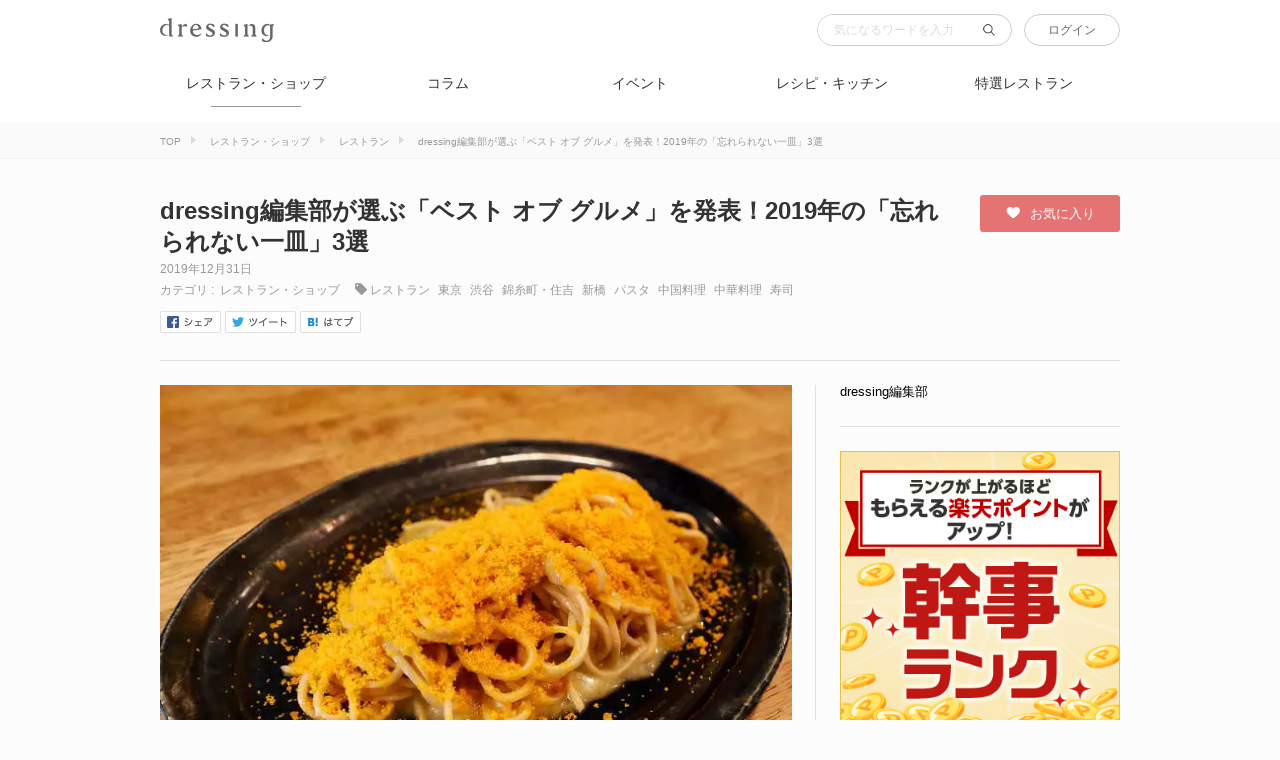

--- FILE ---
content_type: text/html; charset=UTF-8
request_url: https://www.gnavi.co.jp/dressing/article/22611/
body_size: 107550
content:

<!DOCTYPE html>
<html lang="ja">
  <head>
    <meta charset="UTF-8">
    <meta http-equiv="X-UA-Compatible" content="IE=edge">
    <meta name="format-detection" content="telephone=no">
        <title>dressing編集部が選ぶ「ベスト オブ グルメ」を発表！2019年の「忘れられない一皿」3選 - dressing（ドレッシング）</title>
    <meta name="description" content="グルメメディアdressing「dressing編集部」の記事「dressing編集部が選ぶ「ベスト オブ グルメ」を発表！2019年の「忘れられない一皿」3選」です">
    <meta name="keywords" content="レストラン 東京 渋谷 錦糸町・住吉 新橋 パスタ 中国料理 中華料理 寿司 ">
            <meta property="og:title" content="dressing編集部が選ぶ「ベスト オブ グルメ」を発表！2019年の「忘れられない一皿」3選 - dressing（ドレッシング）">
        <meta property="og:description" content="グルメメディアdressing「dressing編集部」の記事「dressing編集部が選ぶ「ベスト オブ グルメ」を発表！2019年の「忘れられない一皿」3選」です">
        <meta property="og:type" content="website">
        <meta property="og:url" content="https://www.gnavi.co.jp/dressing/article/22611/">
                    
            <meta property="og:image" content="https://rimage.gnst.jp/www.gnavi.co.jp/dressing/image/article/11/22611/carousel_46ca5d839bccf3f7c523ced27624f0db.jpg">
                <meta property="og:site_name" content="dressing（ドレッシング） - フードライフに彩りを！">
            
    <meta property="fb:app_id" content="1669274256642828">
      <meta name="twitter:card" content="summary_large_image">
    <meta name="twitter:site" content="@dressing_mag">
    <link rel="shortcut icon" type="image/png" sizes="16x16 32x32" href="https://www.gnavi.co.jp/dressing/pc/img/favicon.ico">
    <link rel="apple-touch-icon" href="https://www.gnavi.co.jp/dressing/pc/img/apple-touch-icon.png">
                        <link rel="canonical" href="https://www.gnavi.co.jp/dressing/article/22611/">
                                      <link rel="amphtml" href="https://www.gnavi.co.jp/dressing/amp/article/22611/">
        
    	<link type="text/css" rel="stylesheet" href="https://www.gnavi.co.jp/dressing/pc/css/slick/slick.css?1497218191" />

    	<link type="text/css" rel="stylesheet" href="https://www.gnavi.co.jp/dressing/pc/css/app.min.css?1630461006" />


    
        
    <script type="application/javascript" src="//anymind360.com/js/5091/ats.js"></script>
    <script async='async' src='https://securepubads.g.doubleclick.net/tag/js/gpt.js'></script>
    <script>
      var googletag = googletag || {};
      googletag.cmd = googletag.cmd || [];
      (function() {
        var gads = document.createElement('script');
        gads.async = true; gads.type = 'text/javascript';
        gads.src = (useSSL ? "https:" : "http:") + '//securepubads.g.doubleclick.net/tag/js/gpt.js';
        var node = document.getElementsByTagName('script')[0];
        node.parentNode.insertBefore(gads, node); })();
    </script>

    <script>
      googletag.cmd.push(function() {
        googletag.defineSlot('/7753536/dressing_pc_300x250m_web_article01', [[300, 100], [300, 250]], 'div-gpt-ad-1551163313598-0').addService(googletag.pubads());
        googletag.pubads().enableSingleRequest();
        googletag.pubads().collapseEmptyDivs();
        googletag.enableServices();
      });
    </script>
    
    
    
    <!-- craft-->
    <script src="https://gacraft.jp/publish/dressing.js"></script>
  </head>
  <body data-page-type="detail">
        <script src="//site.gnavi.co.jp/analysis/gtm_nt.js" async></script>
            <script>
      var sc_dressing_data = {
                "tag1" : "6001",
                "tag2" : "2980",
                "tag3" : "2597",
                "tag4" : "3352",
                "tag5" : "3524",
                "tag6" : "3202",
                "tag7" : "5075",
                "tag8" : "2735",
                "tag9" : "2549",
                "writer" : "19",
        "article" : "22611",
        "premium" : "0",
        "pr" : "0",
        "category" : "1"
      };
    </script>
        <div class="l-wrapper">
                <header data-component="header" class="header l-wrapper">
        <div class="l-wrapper__inner">
          <div class="header__logo"><a href="https://www.gnavi.co.jp/dressing/" class="header__logo-link">dressing</a></div>
                      <a href="https://www.gnavi.co.jp/dressing/favorite/" class="header__login">ログイン</a>
                    <form action="https://www.gnavi.co.jp/dressing/search/" method="GET" class="search js-search">
            <input type="text" name="fw" value="" placeholder="気になるワードを入力" maxlength="50" class="search__text js-search__text">
            <button class="search__btn"></button>
          </form>
        </div>
	              <nav>
          <ul class="global-navigation">
                                                  <li class="global-navigation__item"><a href="https://www.gnavi.co.jp/dressing/cat/1/" class="global-navigation__link global-navigation__link--active">レストラン・ショップ</a></li>
                                                                  <li class="global-navigation__item"><a href="https://www.gnavi.co.jp/dressing/cat/2/" class="global-navigation__link">コラム</a></li>
                                                                  <li class="global-navigation__item"><a href="https://www.gnavi.co.jp/dressing/cat/3/" class="global-navigation__link">イベント</a></li>
                                                                  <li class="global-navigation__item"><a href="https://www.gnavi.co.jp/dressing/cat/4/" class="global-navigation__link">レシピ・キッチン</a></li>
                                                                  <li class="global-navigation__item"><a href="https://www.gnavi.co.jp/dressing/restaurant/" class="global-navigation__link">特選レストラン</a></li>
                          </ul>
        </nav>

      </header>
    
          <div class="l-wrapper">
      
            <div data-component="breadcrumbs" class="breadcrumbs l-wrapper">
        <ol itemscope itemtype="http://schema.org/BreadcrumbList" class="breadcrumbs__inner l-wrapper__inner">
                  <li itemprop="itemListElement" itemscope itemtype="http://schema.org/ListItem" class="breadcrumbs__item">
            <a itemprop="item" href="https://www.gnavi.co.jp/dressing/" class="breadcrumbs__link">
                          <span itemprop="name">TOP</span>
                        </a>
                      </li>
                  <li itemprop="itemListElement" itemscope itemtype="http://schema.org/ListItem" class="breadcrumbs__item">
            <a itemprop="item" href="https://www.gnavi.co.jp/dressing/cat/1/" class="breadcrumbs__link">
                          <span itemprop="name">レストラン・ショップ</span>
                        </a>
                          
              <meta itemprop="position" content="1">
                      </li>
                  <li itemprop="itemListElement" itemscope itemtype="http://schema.org/ListItem" class="breadcrumbs__item">
            <a itemprop="item" href="https://www.gnavi.co.jp/dressing/tag/6001/" class="breadcrumbs__link">
                          <span itemprop="name">レストラン</span>
                        </a>
                          
              <meta itemprop="position" content="2">
                      </li>
                  <li itemprop="itemListElement" itemscope itemtype="http://schema.org/ListItem" class="breadcrumbs__item">
            <a itemprop="item" href="https://www.gnavi.co.jp/dressing/article/22611/" class="breadcrumbs__link">
                          <strong class="util__font-weight-normal"><span itemprop="name">dressing編集部が選ぶ「ベスト オブ グルメ」を発表！2019年の「忘れられない一皿」3選</span></strong>
                        </a>
                          
              <meta itemprop="position" content="3">
                      </li>
                </ol>
      </div>
      <div class="l-contents l-wrapper__inner js-contents">
        
                <div data-component="detail-contents-header">
                    <div class="article">
                      <div class="article__box">
                        <h1 class="article__title">dressing編集部が選ぶ「ベスト オブ グルメ」を発表！2019年の「忘れられない一皿」3選</h1>
                                                <div class="detail-contents-header__metas is-color-muted ">2019年12月31日</div>
                        <div class="detail-contents-header__metas-box">
                          <dl class="util__display-table-cell detail-contents-header__category">
                            <dt class="detail-contents-header__metas-title util__display-inline-block is-color-muted">
                              <dfn>カテゴリ</dfn>
                            </dt>
                            <dd class="util__display-inline-block"><a href="https://www.gnavi.co.jp/dressing/cat/1/" class="detail-contents-header__category-link">レストラン・ショップ</a></dd>
                          </dl>
                                                    <ul class="detail-contents-header__tag">
                                                          <li class="detail-contents-header__tag-item">レストラン</li>
                                                          <li class="detail-contents-header__tag-item">東京</li>
                                                          <li class="detail-contents-header__tag-item">渋谷</li>
                                                          <li class="detail-contents-header__tag-item">錦糸町・住吉</li>
                                                          <li class="detail-contents-header__tag-item">新橋</li>
                                                          <li class="detail-contents-header__tag-item">パスタ</li>
                                                          <li class="detail-contents-header__tag-item">中国料理</li>
                                                          <li class="detail-contents-header__tag-item">中華料理</li>
                                                          <li class="detail-contents-header__tag-item">寿司</li>
                                                      </ul>
                                                  </div>
                        <ul class="sns-share l-sns-share">
                                                    <li class="sns-share__item"><a href="https://www.facebook.com/sharer.php?app_id=966242223397117&amp;u=https://www.gnavi.co.jp/dressing/article/22611&amp;t=dressing編集部が選ぶ「ベスト オブ グルメ」を発表！2019年の「忘れられない一皿」3選%20-%20dressing (ドレッシング)" onclick="window.open(encodeURI(decodeURI(this.href)),'sharewindow','width=550, height=245, personalbar=0, toolbar=0, scrollbars=1, resizable=!'); return false;" class="sns-share__item-link sns-share__item-facebook">Facebook</a></li>
                          <li class="sns-share__item"><a href="https://twitter.com/share?text=dressing編集部が選ぶ「ベスト オブ グルメ」を発表！2019年の「忘れられない一皿」3選%20-%20dressing (ドレッシング)&amp;url=https://www.gnavi.co.jp/dressing/article/22611" onclick="window.open(encodeURI(decodeURI(this.href)),'tweetwindow','width=750, height=220, personalbar=0, toolbar=0, scrollbars=1, resizable=1'); return false;" class="sns-share__item-link sns-share__item-twitter">Twitter</a></li>
                          <li class="sns-share__item"><a href="https://b.hatena.ne.jp/add?mode=confirm&url=https://www.gnavi.co.jp/dressing/article/22611&title=dressing編集部が選ぶ「ベスト オブ グルメ」を発表！2019年の「忘れられない一皿」3選%20-%20dressing (ドレッシング)" onclick="window.open(this.href, 'hatenawindow', 'width=500, height=460, menubar=no, toolbar=no, scrollbars=yes'); return false;" class="sns-share__item-link sns-share__item-hatena">はてブ</a></li>

                        </ul>
                      </div>
                      <div class="detail-contents-header__favorite"><a href="#" data-btn-favorite-type="default" data-id="22611" data-url="https://www.gnavi.co.jp/dressing/article/22611" class="btn-favorite js-btn-favorite">お気に入り</a>
                      </div>
                    </div>
        </div>
              
                
        <main class="l-main js-main">
          <article>
            <div data-component="detail-slider" class="detail-slider js-detail-slider">
                              <div class="detail-slider__item">
                                  <img src="https://rimage.gnst.jp/www.gnavi.co.jp/dressing/image/article/11/22611/carousel_46ca5d839bccf3f7c523ced27624f0db.jpg" class="detail-slider__img" alt="dressing編集部が選ぶ「ベスト オブ グルメ」を発表！2019年の「忘れられない一皿」3選">
                                </div>
                          </div>
                        <div data-component="detail-summary" class="detail-summary c-detail-summary">
              <dl>
                <dt class="detail-summary__title">
                  <dfn>Summary</dfn>
                </dt>
                <dd class="detail-summary__contents">1．『dressing』編集部員が選ぶ、2019年で最も印象に残った一皿は？<br>2．隠れ家パスタ店、マニアックな中国料理店、鮨店のツウなネタなど<br>3．2019年にオープンしたばかり、大注目の新店も！<br></dd>
              </dl>
            </div>
                        
                        <div>
            <div class="js-article-body">
                                                                                                <div data-component="detail-column" class="detail-column js-reading">
                  
                                        <h3 class="detail-column__headline">2019年、最も印象に残った一皿は？</h3>
                                    
                                    
                                    
                                        <div class="detail-column__contents">
                          <p class="detail-column__contents-item">1年とは早いもので、気づけば2020年はもうすぐそこ！ 2019年も『dressing』では、読者の皆様のフードライフを彩るべく、魅力的なレストランを厳選取材。個性豊かなおいしい料理と、熱意溢れる料理人の想いをお届けしてきた。<br><br>今回は、『dressing』編集部員3名が、2019年に出逢った料理の中でも「最も印象に残った一皿」を厳選。忘れられないほどに惚れ込んだ一品…、その魅力を紹介しよう！<br></p>
                      </div>
                                  </div>

                                                                                                                                        <div data-component="detail-column" class="detail-column js-reading">
                  
                                        <h3 class="detail-column__headline">【1】プリッとした歯切れの良さに驚き！ 駒場東大前『TOKYO PASTA WORKS』の「タリオリーニ」</h3>
                                    
                                    
                                    
                                        <div class="detail-column__contents">
                          <p class="detail-column__contents-item">2019年もありがたいことに、取材を通してたくさんのおいしいお店、料理人の方々と出逢うことができた。どのお店も個性が光っていて、“一皿”に絞るのは非常に難しいのだが、なかでももっとも印象に残っている一軒を紹介したい。</p>
                      </div>
                                  </div>

                                                                                                                                        <div data-component="detail-column" class="detail-column js-reading">
                  
                                    
                                     <img data-src="https://rimage.gnst.jp/www.gnavi.co.jp/dressing/image/article/11/22611/column_3a2f4ab3fc9cc340e1949e2802ca49fb.jpg" width="632" class="detail-column__img lazyload">
                                    
                                    
                                        <div class="detail-column__contents">
                          <p class="detail-column__contents-item">京王線・駒場東大前にある『TOKYO PASTA WORKS』。店主がおひとりで営む、カウンターメインのこぢんまりとしたお店だ。<br><br>店名から読み取れるとおり、ずばりパスタ屋さん。でも、ただのパスタではない。<br></p>
                      </div>
                                  </div>

                                                                                                                                        <div data-component="detail-column" class="detail-column js-reading">
                  
                                    
                                     <img data-src="https://rimage.gnst.jp/www.gnavi.co.jp/dressing/image/article/11/22611/column_be84df9adc8012b445b1ffd4bd1ccacb.jpg" width="632" class="detail-column__img lazyload">
                                    
                                    
                                        <div class="detail-column__contents">
                          <p class="detail-column__contents-item">オーダーが入ってから手打ちする、正真正銘の“打ち立てパスタ”を楽しめるお店なのだ。</p>
                      </div>
                                  </div>

                                                                                                                                        <div data-component="detail-column" class="detail-column js-reading">
                  
                                    
                                     <img data-src="https://rimage.gnst.jp/www.gnavi.co.jp/dressing/image/article/11/22611/column_118aa14b62655ceb764905d0ebb1780f.jpg" width="632" class="detail-column__img lazyload">
                                    
                                    
                                        <div class="detail-column__contents">
                          <p class="detail-column__contents-item">なかでも、私が衝撃を受けたのが、「カラスミのタリオリーニ」（写真上）。<br><br>タリオリーニとは、幅1～3mmほどのロングパスタのこと。この細いパスタに、アサリのだし、バター、ニンニク、赤唐辛子を使ったソースを絡め、仕上げにたっぷりのカラスミをかけた、見た目にもシンプルな一品。<br><br>でも、ひと口食べた瞬間、今まで食べたことのない食感にびっくり！この細いパスタからは想像ができないほどの弾力なのだ。<br></p>
                      </div>
                                  </div>

                                                                                                                                        <div data-component="detail-column" class="detail-column js-reading">
                  
                                    
                                     <img data-src="https://rimage.gnst.jp/www.gnavi.co.jp/dressing/image/article/11/22611/column_e70b0ba36eb06c683da716f7cda867d1.jpg" width="632" class="detail-column__img lazyload">
                                    
                                    
                                        <div class="detail-column__contents">
                          <p class="detail-column__contents-item">弾力といっても、よくある「モチモチ」とはちょっと違う。まるで弾けるかのように、噛むと一瞬だけ反発してくるが、すぐに「プリッ」と切れる、心地のよい歯切れの良さ。“活きの良いパスタ”とでも言うべきだろうか。<br><br>そんなパスタに、カラスミの塩気をまとわせ、アサリだしのソースとともに味わえば、もう何皿でも行けそうなほどのおいしさ！ じんわりと優しいその味には、ひと口食べ進むごとに「もっと食べたい」と思わせてくる不思議なパワーがあった。</p>
                      </div>
                                  </div>

                                                                                                                                        <div data-component="detail-column" class="detail-column js-reading">
                  
                                    
                                     <img data-src="https://rimage.gnst.jp/www.gnavi.co.jp/dressing/image/article/11/22611/column_ed22dd876673e9aa2ce763506e0b5fbf.jpg" width="632" class="detail-column__img lazyload">
                                    
                                    
                                        <div class="detail-column__contents">
                          <p class="detail-column__contents-item">「地元の人がいつでもふらっと立ち寄れる、“街のパスタ屋さん”でありたい」という店主の想いから、今のところ事前予約は受け付けていないそう。<br><br>それでもわざわざ足を運びたくなってしまうのは、おいしさの余韻がいつまでも続く、『TOKYO PASTA WORKS』だけの特別な味があるからだろう。（dressing編集部　岩田）</p>
                      </div>
                                  </div>

                                                                                                                        <div class="detail-link-module">
    <a href="https://www.gnavi.co.jp/dressing/article/22413/?sc_lid=scl_btm_dress_19123101" target="_blank" data-sc="dress_btm_allAtl_22611_1" class="detail-link-module__link js-event-tracking">
        『TOKYO PASTA WORKS』の詳しい記事はこちら
    </a>
</div>
                                                                                                                            <div data-component="detail-store" class="detail-store js-reading">
      
              <div class="detail-store__inner">
          <div class="detail-store__map">
            <div data-lat="35.6579631" data-lng="139.6845297" class="js-map detail-store__map-box"></div>
          </div>
        </div>
            <div class="detail-store__box">
        <div class="detail-store__contents">
          
          <h3 class="detail-store__title">TOKYO PASTA WORKS</h3>
          
                    <dl class="detail-store__info">
            <dt class="detail-store__info-title">
              <dfn>住所</dfn>
            </dt>
                          <dd class="detail-store__info-contents js-event-tracking">
                  <a href="https://www.google.com/maps?q=35.6579631,139.6845297" target="_blank" class="detail-store__info-contents-link js-map-link"  data-sc="dress_rsm_allAtl_addr_22611_1"> 〒153-0041　東京都目黒区駒場1-33-7</a>
              </dd>
                      </dl>
                    
                    
                    <dl class="detail-store__info">
            <dt class="detail-store__info-title">
              <dfn>営業時間</dfn>
            </dt>
            <dd class="detail-store__info-contents">ランチ11:30～14:00、ディナー17:30～23:00頃</dd>
          </dl>
                    
                    <dl class="detail-store__info">
            <dt class="detail-store__info-title">
              <dfn>定休日</dfn>
            </dt>
            <dd class="detail-store__info-contents">日曜、月曜</dd>
          </dl>
                    
                    
                    <dl class="detail-store__info">
            <dt class="detail-store__info-title">
              <dfn>公式サイト</dfn>
            </dt>
            <dd class="detail-store__info-contents"><a href=" https://www.instagram.com/tokyopastaworks/" target="_blank" class="detail-store__info-contents-link util__icon-blank"> https://www.instagram.com/tokyopastaworks/</a></dd>
          </dl>
                    <p class="detail-store__info-sup">※本記事に掲載された情報は、取材日時点のものです。<br> ※電話番号、営業時間、定休日、メニュー、価格など店舗情報については変更する場合がございますので、店舗にご確認ください。</p>
        </div>
        <div class="detail-store__note">
          
                  </div>
      </div>
              <ul class="detail-store__reserve-button js-event-tracking">
              </ul>
    </div>

                                                                                                                                        <div data-component="detail-column" class="detail-column js-reading">
                  
                                        <h3 class="detail-column__headline">【2】未知なるおいしさとの出逢い！ 錦糸町『SOUTH LAB 南方』の「ハムユイヨッペン」</h3>
                                    
                                     <img data-src="https://rimage.gnst.jp/www.gnavi.co.jp/dressing/image/article/11/22611/column_cf9d21fb5f90dde6660ddefa7e93396a.jpg" width="632" class="detail-column__img lazyload">
                                    
                                    
                                        <div class="detail-column__contents">
                          <p class="detail-column__contents-item">ここ数年、中国料理の注目度がぐんぐん上がっている。いわゆる四大料理以外のものが、市民権を得ているのだ。<br>それにとどまらず、<a href="https://www.gnavi.co.jp/dressing/article/22388/" target="_blank">『南三』</a><a href="https://www.gnavi.co.jp/dressing/article/22361/" target="_blank">『蓮香』</a>のように、複数地域の食材や技法に影響を受けながら、唯一無二の料理をつくるお店にも人気が集まっている。<br><br>お店のレベルが上がっているだけでなく、食べ手の興味関心の域が広がっているのも大きい。今まで出逢ったことのない食材や料理を純粋に楽しめていることは、当然作り手にもやりがいを与えているだろう。<br></p>
                      </div>
                                  </div>

                                                                                                                                        <div data-component="detail-column" class="detail-column js-reading">
                  
                                    
                                     <img data-src="https://rimage.gnst.jp/www.gnavi.co.jp/dressing/image/article/11/22611/column_5980b7e6aa00d6067e868a3f2486779f.jpg" width="632" class="detail-column__img lazyload">
                                    
                                    
                                        <div class="detail-column__contents">
                          <p class="detail-column__contents-item">かく言う私も、取材やプライベートで様々な未知と出逢ってきたことで、中国料理が大好きになった。<br><br>なかでも特に衝撃を受けたお店が、2019年6月、錦糸町に誕生した『SOUTH LAB 南方（サウスラボ みなかた）』だ。香港料理の新たな可能性を探る”研究所”として、食好きに人気を博している。<br><br>この店は、いわば”オールスター軍団”。<br>プロデュースは香港料理に精通する菊地さん、シェフは名店を渡り歩いてきた通称トミーさん、他にも元フレンチシェフやソムリエールも。さらには、菊地さんセレクトの食材や自然派ワイン、こだわりの野菜など、各方面の一流が集まっている。<br></p>
                      </div>
                                  </div>

                                                                                                                                        <div data-component="detail-column" class="detail-column js-reading">
                  
                                    
                                     <img data-src="https://rimage.gnst.jp/www.gnavi.co.jp/dressing/image/article/11/22611/column_6770b6eabbfe9ef77ab4c678df66e40f.jpg" width="632" class="detail-column__img lazyload">
                                    
                                    
                                        <div class="detail-column__contents">
                          <p class="detail-column__contents-item">それを一番に感じられたのが、ハムユイと呼ばれる塩漬け魚を乗せた蒸しハンバーグ「鹹魚肉餅（ハムユイヨッペン）」（写真上）だった。<br><br>香港の定番料理だというが、これが本当にうまい。<br><br>菊地さんだから仕入れられる最高級鹹魚の濃厚なうまみと香りが、今でも忘れられない。舌や鼻、脳、そして体中に広がっていくようだった。<br>そして、これを紹興酒ではなく自然派ワインといただく、というのも今っぽくて良い。<br></p>
                      </div>
                                  </div>

                                                                                                                                        <div data-component="detail-column" class="detail-column js-reading">
                  
                                    
                                     <img data-src="https://rimage.gnst.jp/www.gnavi.co.jp/dressing/image/article/11/22611/column_81bbe36b6754d001d7695c069849f6f9.jpg" width="632" class="detail-column__img lazyload">
                                    
                                    
                                        <div class="detail-column__contents">
                          <p class="detail-column__contents-item">同店には、他にも数々の未知が潜んでいる。コースでもアラカルトでも、感情の赴くままに片っ端から気になるものを体験してみてほしい。<br>終わった頃には、普段触れる食材や料理、あらゆるものに対する感性が磨かれていることに気が付くだろう。（dressing編集部　道岡）<br></p>
                      </div>
                                  </div>

                                                                                                                        <div class="detail-link-module">
    <a href="https://www.gnavi.co.jp/dressing/article/22453/?sc_lid=scl_btm_dress_19123102" target="_blank" data-sc="dress_btm_allAtl_22611_2" class="detail-link-module__link js-event-tracking">
        『SOUTH LAB 南方』の詳しい記事はこちら
    </a>
</div>
                                                                                                                            <div data-component="detail-store" class="detail-store js-reading">
      
              <div class="detail-store__inner">
          <div class="detail-store__map">
            <div data-lat="35.69869" data-lng="139.813573" class="js-map detail-store__map-box"></div>
          </div>
        </div>
            <div class="detail-store__box">
        <div class="detail-store__contents">
          
          <h3 class="detail-store__title">SOUTH LAB 南方 </h3>
          
                    <dl class="detail-store__info">
            <dt class="detail-store__info-title">
              <dfn>住所</dfn>
            </dt>
                          <dd class="detail-store__info-contents js-event-tracking">
                  <a href="https://www.google.com/maps?q=35.69869,139.813573" target="_blank" class="detail-store__info-contents-link js-map-link"  data-sc="dress_rsm_allAtl_addr_22611_2">〒130-0013 東京都墨田区錦糸3-7-3 オファスナカジマビル1F</a>
              </dd>
                      </dl>
                    
                    <dl class="detail-store__info">
            <dt class="detail-store__info-title">
              <dfn>電話番号</dfn>
            </dt>
            <dd class="detail-store__info-contents">03-6658-5299<br></dd>
          </dl>
                    
                    <dl class="detail-store__info">
            <dt class="detail-store__info-title">
              <dfn>営業時間</dfn>
            </dt>
            <dd class="detail-store__info-contents">火～金曜18:00～22:00（L.O.）、土曜12:00～22：00（L.O.）、日曜12:00～21：00（L.O.）</dd>
          </dl>
                    
                    <dl class="detail-store__info">
            <dt class="detail-store__info-title">
              <dfn>定休日</dfn>
            </dt>
            <dd class="detail-store__info-contents">月曜</dd>
          </dl>
                    
                    <dl class="detail-store__info">
            <dt class="detail-store__info-title">
              <dfn>ぐるなび</dfn>
            </dt>
            <dd class="detail-store__info-contents"><a href="https://r.gnavi.co.jp/g64g5tp70000/" target="_blank" class="detail-store__info-contents-link util__icon-blank">https://r.gnavi.co.jp/g64g5tp70000/</a></dd>
          </dl>
                    
                    <dl class="detail-store__info">
            <dt class="detail-store__info-title">
              <dfn>公式サイト</dfn>
            </dt>
            <dd class="detail-store__info-contents"><a href="https://www.facebook.com/southminakata/" target="_blank" class="detail-store__info-contents-link util__icon-blank">https://www.facebook.com/southminakata/</a></dd>
          </dl>
                    <p class="detail-store__info-sup">※本記事に掲載された情報は、取材日時点のものです。<br> ※電話番号、営業時間、定休日、メニュー、価格など店舗情報については変更する場合がございますので、店舗にご確認ください。</p>
        </div>
        <div class="detail-store__note">
          
                  </div>
      </div>
              <ul class="detail-store__reserve-button js-event-tracking">
                  <li><a href="https://r.gnavi.co.jp/g64g5tp70000/" target="_blank" class="reserve-button reserve-button--mono" data-sc="dress_rsm_allAtl_detail_22611_2">店舗の詳細を見る</a></li>
              </ul>
    </div>

                                                                                                                                        <div data-component="detail-column" class="detail-column js-reading">
                  
                                        <h3 class="detail-column__headline">【3】つまみでも、握りでも！ 御成門の鮨店『冨所』のタコは必食</h3>
                                    
                                    
                                    
                                        <div class="detail-column__contents">
                          <p class="detail-column__contents-item">カウンター鮨店のオープンラッシュが続いている。関係者たちからも「いま、鮨バブルでしょ」と、一様に聞く。バブルかどうかは別として、2019年は、編集部に「鮨店オープン」のニュースが相次いで飛び込んできたのは確かだ。</p>
                      </div>
                                  </div>

                                                                                                                                        <div data-component="detail-column" class="detail-column js-reading">
                  
                                    
                                     <img data-src="https://rimage.gnst.jp/www.gnavi.co.jp/dressing/image/article/11/22611/column_03f935a936a1e10f32e1db28a748a531.jpg" width="632" class="detail-column__img lazyload">
                                    
                                    
                                        <div class="detail-column__contents">
                          <p class="detail-column__contents-item">カウンター鮨店。ここでは決して安くはない鮨店、寿司ではなく鮨のことを指すが、筆者が「2019年の一皿」をあえて選ぶなら、御成門にある『冨所』の鮨を真っ先に挙げるだろう。2019年初頭に取材した『冨所』。それ以降、いろんなカウンター鮨店を巡ったし取材もしたが、なかでも『冨所』の鮨だけは忘れられない味だった（あくまで私見です）。</p>
                      </div>
                                  </div>

                                                                                                                                        <div data-component="detail-column" class="detail-column js-reading">
                  
                                    
                                     <img data-src="https://rimage.gnst.jp/www.gnavi.co.jp/dressing/image/article/11/22611/column_115230b5459e44fe2407fa701342120a.jpg" width="632" class="detail-column__img lazyload">
                                    
                                    
                                        <div class="detail-column__contents">
                          <p class="detail-column__contents-item">まず、食べごたえ・ほどけ方・ネタとの相性……どれをとってもすばらしいシャリ。通称“助六”という米を羽釜で炊いて赤酢で調味するのだが、大粒で存在感があるのにどこか控えめ。<br><br>「いい魚を仕入れて、どう出すか。それが鮨の基本」と大将は言うが、目利きによる魚選びもさることながら、“どう出すか”という点に、その秀でたワザが垣間見られる。<br></p>
                      </div>
                                  </div>

                                                                                                                                        <div data-component="detail-column" class="detail-column js-reading">
                  
                                    
                                     <img data-src="https://rimage.gnst.jp/www.gnavi.co.jp/dressing/image/article/11/22611/column_054670eba1777ad2378eec6cdc30ff53.jpg" width="632" class="detail-column__img lazyload">
                                    
                                    
                                        <div class="detail-column__contents">
                          <p class="detail-column__contents-item">そして何と言っても、つまみでも握りでも「タコ」は必食！</p>
                      </div>
                                  </div>

                                                                                                                                        <div data-component="detail-column" class="detail-column js-reading">
                  
                                    
                                     <img data-src="https://rimage.gnst.jp/www.gnavi.co.jp/dressing/image/article/11/22611/column_fd2475805fec6fc0bd07b5b3a3c7366d.jpg" width="632" class="detail-column__img lazyload">
                                    
                                    
                                        <div class="detail-column__contents">
                          <p class="detail-column__contents-item">あえて噛みごたえを残すため、王道の柔らか煮にせず、塩のみで40分茹でて自然に冷ますというのが、むしろ職人らしい。マグロでも小肌でもない、タコ。くっきりとした輪郭がきれいな断面に、プツンと噛む小気味よさ、そして押し戻すようなこの食感は、今まで出逢ったことがない味わいだ。<br><br>大将が一番好きなネタ。それが「タコ」というが、好きだから食べてほしい、という気持ちが究極のおいしさを醸しているのかもしれない、と思った次第。<br>ぜひ訪れてほしいカウンター鮨店だ。（dressing編集長　大澤）<br></p>
                      </div>
                                  </div>

                                                                                                                        <div class="detail-link-module">
    <a href="https://www.gnavi.co.jp/dressing/article/22247/?sc_lid=scl_btm_dress_19123103" target="_blank" data-sc="dress_btm_allAtl_22611_3" class="detail-link-module__link js-event-tracking">
        『冨所』の詳しい記事はこちら
    </a>
</div>
                                                                                                                            <div data-component="detail-store" class="detail-store js-reading">
      
              <div class="detail-store__inner">
          <div class="detail-store__map">
            <div data-lat="35.6619228" data-lng="139.7540625" class="js-map detail-store__map-box"></div>
          </div>
        </div>
            <div class="detail-store__box">
        <div class="detail-store__contents">
          
          <h3 class="detail-store__title">冨所</h3>
          
                    <dl class="detail-store__info">
            <dt class="detail-store__info-title">
              <dfn>住所</dfn>
            </dt>
                          <dd class="detail-store__info-contents js-event-tracking">
                  <a href="https://www.google.com/maps?q=35.6619228,139.7540625" target="_blank" class="detail-store__info-contents-link js-map-link"  data-sc="dress_rsm_allAtl_addr_22611_3"> 〒105-0004 東京都港区新橋6-13-3</a>
              </dd>
                      </dl>
                    
                    <dl class="detail-store__info">
            <dt class="detail-store__info-title">
              <dfn>電話番号</dfn>
            </dt>
            <dd class="detail-store__info-contents"> 03-6876-0646<br></dd>
          </dl>
                    
                    <dl class="detail-store__info">
            <dt class="detail-store__info-title">
              <dfn>営業時間</dfn>
            </dt>
            <dd class="detail-store__info-contents">昼 12:00～、夜 17:00～</dd>
          </dl>
                    
                    <dl class="detail-store__info">
            <dt class="detail-store__info-title">
              <dfn>定休日</dfn>
            </dt>
            <dd class="detail-store__info-contents">不定休</dd>
          </dl>
                    
                    
                    <p class="detail-store__info-sup">※本記事に掲載された情報は、取材日時点のものです。<br> ※電話番号、営業時間、定休日、メニュー、価格など店舗情報については変更する場合がございますので、店舗にご確認ください。</p>
        </div>
        <div class="detail-store__note">
          
                  </div>
      </div>
              <ul class="detail-store__reserve-button js-event-tracking">
              </ul>
    </div>

                                                                                                                                        <div data-component="detail-column" class="detail-column js-reading">
                  
                                    
                                    
                                    
                                        <div class="detail-column__contents">
                          <p class="detail-column__contents-item">きっと読者の皆様も、2019年に出逢った料理のなかに「これは忘れられない…」「また食べたいな…」と、心に残り続けている一皿があるはず。もしその料理が、『dressing』を通して出逢ったものだとするならば、編集部にとってこんなに嬉しいことはありません。<br><br>2020年も引き続き、グルメメディア『dressing』をどうぞよろしくお願いいたします！<br></p>
                      </div>
                                  </div>

                                                                  </div>
            </div>
            
                                                                                                                                                                                                                                                                                                                                                                                                                                                                                                                                                                                                                                                                                                                                                                                                                                                                                                                                                                                                                                                                                                                                                                                                                                                                                                                                                              
          	<div id="sn-elements" class="is-hidden"></div>
	    <ul data-component="detail-tag" class="tag l-detail-tag js-reading">
              <li class="tag__item"><a href="https://www.gnavi.co.jp/dressing/tag/6001/" class="tag__link">レストラン（2058）</a></li>
              <li class="tag__item"><a href="https://www.gnavi.co.jp/dressing/tag/2980/" class="tag__link">東京（1457）</a></li>
              <li class="tag__item"><a href="https://www.gnavi.co.jp/dressing/tag/2597/" class="tag__link">渋谷（102）</a></li>
              <li class="tag__item"><a href="https://www.gnavi.co.jp/dressing/tag/3352/" class="tag__link">錦糸町・住吉（8）</a></li>
              <li class="tag__item"><a href="https://www.gnavi.co.jp/dressing/tag/3524/" class="tag__link">新橋（29）</a></li>
              <li class="tag__item"><a href="https://www.gnavi.co.jp/dressing/tag/3202/" class="tag__link">パスタ（53）</a></li>
              <li class="tag__item"><a href="https://www.gnavi.co.jp/dressing/tag/5075/" class="tag__link">中国料理（66）</a></li>
              <li class="tag__item"><a href="https://www.gnavi.co.jp/dressing/tag/2735/" class="tag__link">中華料理（175）</a></li>
              <li class="tag__item"><a href="https://www.gnavi.co.jp/dressing/tag/2549/" class="tag__link">寿司（110）</a></li>
          </ul>
        <div data-component="detail-contents-footer" class="l-detai-contents__footer js-reading">
      <ul class="sns-share">
                                  <li class="sns-share__item"><a href="https://www.facebook.com/sharer.php?app_id=966242223397117&amp;u=https://www.gnavi.co.jp/dressing/article/22611&amp;t=dressing編集部が選ぶ「ベスト オブ グルメ」を発表！2019年の「忘れられない一皿」3選%20-%20dressing (ドレッシング)" onclick="window.open(encodeURI(decodeURI(this.href)),'sharewindow','width=550, height=245, personalbar=0, toolbar=0, scrollbars=1, resizable=!'); return false;" class="sns-share__item-link sns-share__item-facebook">Facebook</a></li>
                          <li class="sns-share__item"><a href="https://twitter.com/share?text=dressing編集部が選ぶ「ベスト オブ グルメ」を発表！2019年の「忘れられない一皿」3選%20-%20dressing (ドレッシング)&amp;url=https://www.gnavi.co.jp/dressing/article/22611" onclick="window.open(encodeURI(decodeURI(this.href)),'tweetwindow','width=750, height=220, personalbar=0, toolbar=0, scrollbars=1, resizable=1'); return false;" class="sns-share__item-link sns-share__item-twitter">Twitter</a></li>
                          <li class="sns-share__item"><a href="https://b.hatena.ne.jp/add?mode=confirm&url=https://www.gnavi.co.jp/dressing/article/22611&title=dressing編集部が選ぶ「ベスト オブ グルメ」を発表！2019年の「忘れられない一皿」3選%20-%20dressing (ドレッシング)" onclick="window.open(this.href, 'hatenawindow', 'width=500, height=460, menubar=no, toolbar=no, scrollbars=yes'); return false;" class="sns-share__item-link sns-share__item-hatena">はてブ</a></li>

      </ul>
      <div class="util__float-right"><a href="#" data-btn-favorite-type="long" data-id="22611" data-url="https://www.gnavi.co.jp/dressing/article/22611" class="btn-favorite js-btn-favorite">この記事をお気に入りに追加</a>
      </div>
    </div>

          </article>
          
          <div class="craft-for-publishers-brandreach"></div>
          
                      <div class="craft-for-publishers-recommend"></div>

          
          <section data-component="recommend-from-gnavi" data-api-url="https://rcm.gnavi.co.jp/api?frame_id=9&amp;device=pc&amp;sc_lid=rcm01_dressing&amp;format=json" class="is-hidden">
    <h2 class="recommend-from-gnavi__title">あなたにおすすめのお店</h2>
    <!--
    ul.recommend-from-gnavi__list
      - for (var item = 0; item < 4; item++) {
        li.recommend-from-gnavi__item
          a.recommend-from-gnavi__item-link.js-measure(
                href="#"
            target="_blank"
            data-cookie-name="shop_cassette"
            data-cookie-value=pageType === "top" ? "dress:top" : "dress:zero"
          )
          .recommend-from-gnavi__img-wrap
          img.recommend-from-gnavi__img.util__hover-img.lazyload(data-src="./img/dummy/pickup-" + [item] + ".jpg", alt="＄店舗名：最大２５文字＄＄店舗名：最大２５文字＄＄")
    
          h3.recommend-from-gnavi__store-name ＄店舗名：最大２５文字＄＄店舗名：最大２５文字＄＄
          p.recommend-from-gnavi__industry ＄業種：最大１１文字＄
          p.recommend-from-gnavi__area ＄エリアＭ＄
      - }
    -->
</section>
        </main>
        
                <aside data-offset-top="" class="l-aside js-fixed-sidebar">
          <div class="l-aside__inner js-fixed-sidebar__inner">
            <div class="l-side-component">
                            <div data-component="articles-recommend-side" data-articles-type="sub" class="l-side-component">
                                                <div class="kenjin">
                  
                                                                                    <p class="kenjin__name">dressing編集部</p>
                                                                                              </div><!-- /.kenjin -->
                
                                
              </div>
                            
              <div data-component="side-banner" data-side-banner-pram="1001867&amp;n=10" class="l-side-component is-hidden js-side-banner"></div>

                <div data-side-banner-pram="1002026&amp;order=1&amp;n=50" data-component="side-banner" class="l-side-component is-hidden js-side-banner">
    <h4 class="side__title util__icon--pr-black-after">おすすめ記事</h4>
</div>


                
<div id='div-gpt-ad-1551163313598-0 l-side-component' style="margin: 24px 0">
    <script>
        googletag.cmd.push(function() { googletag.display('div-gpt-ad-1551163313598-0'); });
    </script>
</div>



                              <div class="craft-for-publishers-rank2 l-side-component"></div>


                                              <div data-component="side-kenjin" class="l-side-component">
                  <h4 class="side__title">賢人一覧</h4>
                                            <div class="kenjin">
                          <div class="kenjin__inner"><a href="https://www.gnavi.co.jp/dressing/writer/ikki_mori/" class="kenjin__img-link"><img data-src="https://rimage.gnst.jp/www.gnavi.co.jp/dressing/image/writer/7/profile_f81a38776513f25180f789a7c50bd297.jpg" width="50" height="50" alt="森一起" class="kenjin__img util__hover-img lazyload"></a>
                            <dl class="kenjin__box">
                              <dt class="kenjin__name">
                                <dfn><a href="https://www.gnavi.co.jp/dressing/writer/ikki_mori/">森一起</a></dfn>
                              </dt>
                              <dd class="kenjin__title">ライター／作詞家／ミュージシャン</dd>
                              <dd data-string-max="20" class="kenjin__desc js-string-cut">下町ハイボールからシャンパーニュまで街と泡好きなライター、作詞家、時々ミュージシャン。日々、紅灯の巷を徘徊し、おいしい酒と食を求道し続けている。2007年から続く、雑誌『料理通信』の人気連載「安くて旨くて何が悪い！」では、東京の目利きとして活躍中。</dd>
                            </dl>
                          </div>
                        </div>
                                            <div class="kenjin">
                          <div class="kenjin__inner"><a href="https://www.gnavi.co.jp/dressing/writer/daiji_iwase/" class="kenjin__img-link"><img data-src="https://rimage.gnst.jp/www.gnavi.co.jp/dressing/image/writer/138/profile_c1cebf5c842144fa0e51837540c0d48b.jpg" width="50" height="50" alt="岩瀬大二" class="kenjin__img util__hover-img lazyload"></a>
                            <dl class="kenjin__box">
                              <dt class="kenjin__name">
                                <dfn><a href="https://www.gnavi.co.jp/dressing/writer/daiji_iwase/">岩瀬大二</a></dfn>
                              </dt>
                              <dd class="kenjin__title">ワインナビゲーター／酒旅ライター／MC</dd>
                              <dd data-string-max="20" class="kenjin__desc js-string-cut">国内外1,000人以上のインタビューを通して行きついたのは、「すべての人生がロードムーヴィーでロックアルバム」。現在、「お酒の向こう側の物語」「酒のある場での心地よいドラマ作り」「世の中をプロレス視点でおもしろくすること」にさらに深く傾倒中。シャンパーニュ専門WEBマガジン『シュワリスタ・ラウンジ』編集長。シャンパーニュ騎士団認定オフィシエ。「アカデミー・デュ・ヴァン」講師。日本ワイン専門WEBマガジン『vinetree MAGAZINE』企画・執筆</dd>
                            </dl>
                          </div>
                        </div>
                                            <div class="kenjin">
                          <div class="kenjin__inner"><a href="https://www.gnavi.co.jp/dressing/writer/shintaro_tanabe/" class="kenjin__img-link"><img data-src="https://rimage.gnst.jp/www.gnavi.co.jp/dressing/image/writer/153/profile_3f1f4d50f5e927d5affa1dfbdb9af886.jpg" width="50" height="50" alt="田辺晋太郎" class="kenjin__img util__hover-img lazyload"></a>
                            <dl class="kenjin__box">
                              <dt class="kenjin__name">
                                <dfn><a href="https://www.gnavi.co.jp/dressing/writer/shintaro_tanabe/">田辺晋太郎</a></dfn>
                              </dt>
                              <dd class="kenjin__title">肉マイスター</dd>
                              <dd data-string-max="20" class="kenjin__desc js-string-cut">楽曲提供した曲がオリコン週間チャートで一位を獲得するなど音楽家やMC、ラジオパーソナリティが本業ながら、「肉マイスター」としてTBS系列「マツコの知らない世界」「櫻井・有吉THE夜会」等テレビ・ラジオ等メディアで活躍。大手食品企業の製品開発から飲食店コンサルやメニュー開発、専門書の監修を務め、著書「焼肉の教科書」は35万部を超える。一般社団法人「食のコンシェルジュ協会」代表理事として焼肉コンシェルジュ検定を実施。</dd>
                            </dl>
                          </div>
                        </div>
                                            <div class="kenjin">
                          <div class="kenjin__inner"><a href="https://www.gnavi.co.jp/dressing/writer/yuki_aoi/" class="kenjin__img-link"><img data-src="https://rimage.gnst.jp/www.gnavi.co.jp/dressing/image/writer/145/profile_dc5f1c0e9710b5dbf8aaf4f40484dcb5.jpg" width="50" height="50" alt="あおい有紀" class="kenjin__img util__hover-img lazyload"></a>
                            <dl class="kenjin__box">
                              <dt class="kenjin__name">
                                <dfn><a href="https://www.gnavi.co.jp/dressing/writer/yuki_aoi/">あおい有紀</a></dfn>
                              </dt>
                              <dd class="kenjin__title">フリーアナウンサー／和酒コーディネーター</dd>
                              <dd data-string-max="20" class="kenjin__desc js-string-cut">テレビ、ラジオなど各媒体で活躍する一方、日本の食や和酒の魅力発信を積極的に行い、大切さ、楽しみ方を伝えている。フィールドワークを信条とし、全国の田んぼや酒蔵に300回以上足を運ぶ。酒蔵ツアーや日本文化×日本酒のコラボイベント、様々な国籍の料理×日本酒のマリアージュイベントなどの企画・主催をはじめ、高級スーパー日本酒売り場プロデュース、連載、各地での講演、日本酒セミナー講師多数。Club Gastronomic Sake主宰。女性向け日本酒本「日本酒日和」（舵社）監修。日本酒造青年協議会「酒サムライ」叙任。日本酒蔵ツーリズム推進協議会　民間運営委員 【資格】きき酒師、焼酎きき酒師、WSET　Level3(International Higher Certificate in Wines and Spirits)、一級フードアナリスト、日本箸教育講師など</dd>
                            </dl>
                          </div>
                        </div>
                                            <div class="kenjin">
                          <div class="kenjin__inner"><a href="https://www.gnavi.co.jp/dressing/writer/mackey_makimoto/" class="kenjin__img-link"><img data-src="https://rimage.gnst.jp/www.gnavi.co.jp/dressing/image/writer/2/profile_ecaaa2dcd33f6575d96d1613aa222287.jpeg" width="50" height="50" alt="マッキー牧元" class="kenjin__img util__hover-img lazyload"></a>
                            <dl class="kenjin__box">
                              <dt class="kenjin__name">
                                <dfn><a href="https://www.gnavi.co.jp/dressing/writer/mackey_makimoto/">マッキー牧元</a></dfn>
                              </dt>
                              <dd class="kenjin__title">タベアルキスト</dd>
                              <dd data-string-max="20" class="kenjin__desc js-string-cut">1955年東京都出身。 （株）味の手帖　取締役編集顧問／ タベアルキスト／ ポテトサラダ学会会長  立ち食いそばから割烹、フレンチからエスニック、スィーツ、居酒屋まで、日々飲み食べ歩く「食べるグルメマップ」。雑誌寄稿、ラジオ、テレビ出演など行う。レコード会社勤務中、多くのアーティストの宣伝・制作の仕事の傍ら1994年には、『山本益博の東京食べる地図』(昭文社)を取材執筆。1995年には「味の手帖」に 連載を開始するなど、食に関する様々な執筆活動を行う現在も「味の手帖」「食楽」「銀座百店」「東京カレンダー」など、多数の雑誌やWebに連載。</dd>
                            </dl>
                          </div>
                        </div>
                                            <div class="kenjin">
                          <div class="kenjin__inner"><a href="https://www.gnavi.co.jp/dressing/writer/cook_inoue/" class="kenjin__img-link"><img data-src="https://rimage.gnst.jp/www.gnavi.co.jp/dressing/image/writer/18/profile_542e9199914b58b9602ff21ac1739cc7.jpg" width="50" height="50" alt="クック井上。（料理芸人）" class="kenjin__img util__hover-img lazyload"></a>
                            <dl class="kenjin__box">
                              <dt class="kenjin__name">
                                <dfn><a href="https://www.gnavi.co.jp/dressing/writer/cook_inoue/">クック井上。（料理芸人）</a></dfn>
                              </dt>
                              <dd class="kenjin__title">フードコーディネーター／野菜ソムリエ／食育・BBQインストラクター</dd>
                              <dd data-string-max="20" class="kenjin__desc js-string-cut">プロフィール：SMA ソニー・ミュージックアーティスツ所属のお笑いコンビ“ツインクル”のツッコミ担当。 芸人でありながら趣味の料理が高じ、フードコーディネーター・野菜ソムリエ・食育インストラクター・BBQ インストラクター等の料理関係の資格を取得。 テレビ朝日【｢ぷっ｣すま】の『第2回芸能界お抱えシェフ-1グランプリ』では「大根のフルコース」、またTBS【爆問パニックフェイス！】の『凄腕料理芸人チャーハン対決』では「香り豊かなアナゴのチャーハン」を披露し、それぞれ優勝を果たす。 TBS【はなまるマーケット】や、週刊誌【週刊女性】などで、“最強料理芸人”と紹介された事をきっかけに更に業界で注目を集めるようになり、現在はTV・ラジオで料理コーナーにレギュラー出演、企業のレシピ開発や食品プロデュース、また食のイベントMCや料理教室講師、料理コラムの執筆を務めるなど、業界唯一の料理“研究”芸人として活動中。</dd>
                            </dl>
                          </div>
                        </div>
                                            <div class="kenjin">
                          <div class="kenjin__inner"><a href="https://www.gnavi.co.jp/dressing/writer/tatuya_matsuura/" class="kenjin__img-link"><img data-src="https://rimage.gnst.jp/www.gnavi.co.jp/dressing/image/writer/10/profile_d263786f96ab7d65894962fdb0064c3a.jpg" width="50" height="50" alt="松浦達也" class="kenjin__img util__hover-img lazyload"></a>
                            <dl class="kenjin__box">
                              <dt class="kenjin__name">
                                <dfn><a href="https://www.gnavi.co.jp/dressing/writer/tatuya_matsuura/">松浦達也</a></dfn>
                              </dt>
                              <dd class="kenjin__title">編集者／ライター／フードアクティビスト</dd>
                              <dd data-string-max="20" class="kenjin__desc js-string-cut">東京都 武蔵野市出身。フードアクティビスト／馬場企画 代表取締役編集者＆ライター  食専門誌から一般誌、新聞、書籍、Webなど多方面の媒体を主戦場に、「調理の仕組みと科学」「食文化」「食から見た地方論」など幅広く執筆、編集を行う。テレビ、ラジオなどでは飲食店や生産地についての知見を踏まえた、食トレンド／ニュース解説も。近著に『家で肉食を極める！　肉バカ秘蔵レシピ　大人の肉ドリル』（マガジンハウス）ほか、自身も参加する調理ユニット「給食系男子」名義で企画・構成を手がけた『家メシ道場』『家呑み道場』（ディスカヴァー・トゥエンティワン）はシリーズ10万部を突破。最新刊に『新しい卵ドリル』（マガジンハウス）も。</dd>
                            </dl>
                          </div>
                        </div>
                                            <div class="kenjin">
                          <div class="kenjin__inner"><a href="https://www.gnavi.co.jp/dressing/writer/kaoru_takeda/" class="kenjin__img-link"><img data-src="https://rimage.gnst.jp/www.gnavi.co.jp/dressing/image/writer/121/profile_e81366f79ea6653efd1a54f20eeef740.jpg" width="50" height="50" alt="たけだかおる" class="kenjin__img util__hover-img lazyload"></a>
                            <dl class="kenjin__box">
                              <dt class="kenjin__name">
                                <dfn><a href="https://www.gnavi.co.jp/dressing/writer/kaoru_takeda/">たけだかおる</a></dfn>
                              </dt>
                              <dd class="kenjin__title">洋菓子研究家</dd>
                              <dd data-string-max="20" class="kenjin__desc js-string-cut">洋菓子研究家・お菓子教室主宰。幼少の頃からお菓子作りを始め、国内外の様々なお教室やパティスリーで学ぶ。製菓衛生師。  現在は料理家や食のプロも通う洋菓子教室を自宅にて開催。 こだわりレシピと独自メソッドを教えるだけでなく、「失敗の原因」や「なぜこの材料を使うのか」などの理論を交えた明確なレッスンが好評で、各メディア、イベントでも活躍中。 著書に、サブレやバターケーキ、パイなど定番お菓子の丁寧な作り方と、お菓子作りに関する疑問の検証を紹介した『たけだかおる洋菓子研究室のマニアックレッスン』がある。</dd>
                            </dl>
                          </div>
                        </div>
                                            <div class="kenjin">
                          <div class="kenjin__inner"><a href="https://www.gnavi.co.jp/dressing/writer/naoyuki_yanagihara/" class="kenjin__img-link"><img data-src="https://rimage.gnst.jp/www.gnavi.co.jp/dressing/image/writer/143/profile_6576ab4c36ccee0f3d4a24bd488ddc6d.jpg" width="50" height="50" alt="柳原尚之" class="kenjin__img util__hover-img lazyload"></a>
                            <dl class="kenjin__box">
                              <dt class="kenjin__name">
                                <dfn><a href="https://www.gnavi.co.jp/dressing/writer/naoyuki_yanagihara/">柳原尚之</a></dfn>
                              </dt>
                              <dd class="kenjin__title">江戸懐石近茶流嗣家（きんさりゅうしか）／「柳原料理教室」副主宰</dd>
                              <dd data-string-max="20" class="kenjin__desc js-string-cut">1979年生まれ。江戸懐石近茶流嗣家（きんさりゅうしか）。東京農業大学で発酵食品学を学んだのち、小豆島の醤油会社やオランダの帆船でのキッチンクルーとして勤務。現在は東京・赤坂の「柳原料理教室」にて、近茶流宗家である父・一成と共に、日本料理・懐石料理を指導。江戸時代の食文化の研究、継承をライフワークとする。2015年文化庁文化交流使に任命され、約3カ月諸外国を回って英語で日本料理を教えるなど、日本料理をグローバルに広げる活動も積極的に行う。NHKの大河ドラマ『龍馬伝』や時代ドラマ『みをつくし料理帖』の料理監修、料理考証も担当。平成30年度、農林水産省・日本食普及親善大使に任命される。趣味は茶道とクレー射撃。 ▼「柳原料理教室」 <a href="https://www.yanagihara.co.jp/" target="_blank">https://www.yanagihara.co.jp/</a></dd>
                            </dl>
                          </div>
                        </div>
                                            <div class="kenjin">
                          <div class="kenjin__inner"><a href="https://www.gnavi.co.jp/dressing/writer/megumi_ushikubo/" class="kenjin__img-link"><img data-src="https://rimage.gnst.jp/www.gnavi.co.jp/dressing/image/writer/155/profile_a7809f3a7a74b6a0334e510fb50a47f5.jpg" width="50" height="50" alt="牛窪恵" class="kenjin__img util__hover-img lazyload"></a>
                            <dl class="kenjin__box">
                              <dt class="kenjin__name">
                                <dfn><a href="https://www.gnavi.co.jp/dressing/writer/megumi_ushikubo/">牛窪恵</a></dfn>
                              </dt>
                              <dd class="kenjin__title">世代・トレンド評論家</dd>
                              <dd data-string-max="20" class="kenjin__desc js-string-cut">世代・トレンド評論家。日大芸術学部 映画学科（脚本）卒業後、大手出版社に入社。独立後、2001年にマーケティング会社『インフィニティ』を起業、同社・代表取締役。数多くのマーケティング系の著書を通じ「おひとりさま」「草食系男子」「年の差婚」といった流行語を世に広める一方、テレビ出演や講演、政府関連の委員なども精力的にこなす。大のホテルフリークで、ホテルの最新レストランやバー事情にも詳しい。</dd>
                            </dl>
                          </div>
                        </div>
                                            <div class="kenjin">
                          <div class="kenjin__inner"><a href="https://www.gnavi.co.jp/dressing/writer/emiko_fukuda/" class="kenjin__img-link"><img data-src="https://rimage.gnst.jp/www.gnavi.co.jp/dressing/image/writer/128/profile_acedafaf4044d7e7e4856d2dfcb28e53.jpg" width="50" height="50" alt="福田栄美子" class="kenjin__img util__hover-img lazyload"></a>
                            <dl class="kenjin__box">
                              <dt class="kenjin__name">
                                <dfn><a href="https://www.gnavi.co.jp/dressing/writer/emiko_fukuda/">福田栄美子</a></dfn>
                              </dt>
                              <dd class="kenjin__title">カメラマン</dd>
                              <dd data-string-max="20" class="kenjin__desc js-string-cut">三代続く写真館を営む父の影響で、幼少より写真・カメラに親しむ。東京工芸大学短期大学部 写真技術科卒業。レシピ本などの料理写真を数多く手掛ける。さらに茶器や酒盃の撮影も行い、手触りまで感じさせる写真には定評がある。他にも雑誌などで、タレント、文化人、福岡ソフトバンクホークスのオフィシャルポスター、Audi A3スペシャルサイト、カレンダーの撮影を担当するなど、幅広く活躍している。</dd>
                            </dl>
                          </div>
                        </div>
                                            <div class="kenjin">
                          <div class="kenjin__inner"><a href="https://www.gnavi.co.jp/dressing/writer/yoshiko_sugimoto/" class="kenjin__img-link"><img data-src="https://rimage.gnst.jp/www.gnavi.co.jp/dressing/image/writer/13/profile_ddfae61b78338bac6686c0c50496ba61.jpg" width="50" height="50" alt="杉本佳子" class="kenjin__img util__hover-img lazyload"></a>
                            <dl class="kenjin__box">
                              <dt class="kenjin__name">
                                <dfn><a href="https://www.gnavi.co.jp/dressing/writer/yoshiko_sugimoto/">杉本佳子</a></dfn>
                              </dt>
                              <dd class="kenjin__title">ファッションジャーナリスト兼美容食研究家</dd>
                              <dd data-string-max="20" class="kenjin__desc js-string-cut">東京生まれ。88年よりニューヨーク在住。  ファッションジャーナリスト兼美容食研究家として活動。肌にいいものを食べながら、空腹を感じずに痩せたいと思って美容食の研究を始め、目標を超える減量を達成し、太りにくい体質に変えることに成功。それを機に美容食のブログ（http://yoshikoliciousbeauty.blogspot.com）を始め、美肌効果の高い栄養素が入った食材をなるべく使って、美味しくて、見た目がお洒落な料理を紹介している。</dd>
                            </dl>
                          </div>
                        </div>
                                            <div class="kenjin">
                          <div class="kenjin__inner"><a href="https://www.gnavi.co.jp/dressing/writer/hiroki_kou/" class="kenjin__img-link"><img data-src="https://rimage.gnst.jp/www.gnavi.co.jp/dressing/image/writer/5/profile_b8185a1ec371229dc0b06e109e694650.jpg" width="50" height="50" alt="江弘毅" class="kenjin__img util__hover-img lazyload"></a>
                            <dl class="kenjin__box">
                              <dt class="kenjin__name">
                                <dfn><a href="https://www.gnavi.co.jp/dressing/writer/hiroki_kou/">江弘毅</a></dfn>
                              </dt>
                              <dd class="kenjin__title">編集者／著述家</dd>
                              <dd data-string-max="20" class="kenjin__desc js-string-cut">大阪・岸和田生まれ。神戸大卒。 『Meets Regional（ミーツ・リージョナル）』元編集長／日本文藝家協会会員／神戸松蔭女子学院大教授  京阪神エルマガジン社にて1989年「ミーツ・リージョナル」誌を立ち上げる。93年～05年編集長。「西の旅」編集長、取締役編集本部長を歴任した。06年には編集・出版集団140Ｂを大阪・中之島に設立。現在は雑誌、新聞、テレビ、ラジオなどで活躍している。著者は『有次と庖丁』（新潮社）、『飲み食い世界一の大阪』（ミシマ社）、『濃い味、うす味、街のあじ。』（140Ｂ）ほか。2017年3月7日に新刊『いっとかなあかん店　大阪』、8月7日に『いっとかなあかん　神戸』（ともに140Ｂ）が出たばかり。</dd>
                            </dl>
                          </div>
                        </div>
                                            <div class="kenjin">
                          <div class="kenjin__inner"><a href="https://www.gnavi.co.jp/dressing/writer/tokyo_natural_wine_eleven/" class="kenjin__img-link"><img data-src="https://rimage.gnst.jp/www.gnavi.co.jp/dressing/image/writer/16/profile_22545c4ac1f5e9a16865edcb79bbb71a.jpg" width="50" height="50" alt="TOKYO NATURAL WINE ELEVEN" class="kenjin__img util__hover-img lazyload"></a>
                            <dl class="kenjin__box">
                              <dt class="kenjin__name">
                                <dfn><a href="https://www.gnavi.co.jp/dressing/writer/tokyo_natural_wine_eleven/">TOKYO NATURAL WINE ELEVEN</a></dfn>
                              </dt>
                              <dd class="kenjin__title">ナチュラルワインラバー</dd>
                              <dd data-string-max="20" class="kenjin__desc js-string-cut">いま注目のナチュラルワイン（自然派ワイン、ヴァン・ナチュール）。世界最先端のナチュラルワインマーケットの一つである東京で、長年ナチュラルワインに対峙し、豊富な経験と最新の情報を持つ11人の男たち。彼らに訊くワインが、どこよりも一番早いという。</dd>
                            </dl>
                          </div>
                        </div>
                                            <div class="kenjin">
                          <div class="kenjin__inner"><a href="https://www.gnavi.co.jp/dressing/writer/masao_onose/" class="kenjin__img-link"><img data-src="https://rimage.gnst.jp/www.gnavi.co.jp/dressing/image/writer/4/profile_85c92537a49de085137d13cdeb08332f.jpg" width="50" height="50" alt="小野瀬雅生" class="kenjin__img util__hover-img lazyload"></a>
                            <dl class="kenjin__box">
                              <dt class="kenjin__name">
                                <dfn><a href="https://www.gnavi.co.jp/dressing/writer/masao_onose/">小野瀬雅生</a></dfn>
                              </dt>
                              <dd class="kenjin__title">クレイジーケンバンド リードギタリスト</dd>
                              <dd data-string-max="20" class="kenjin__desc js-string-cut">1962年横浜生まれ。  剛柔併せ持ち変幻自在なギタープレイでクレイジーケンバンドのサウンドを支える「ハマのギター大魔神」。自らのリーダーバンド”小野瀬雅生ショウ”では70年代ロック色の濃いプレイを披露し、リードボーカルも担当。一方、食のエッセイやコラムの連載、小説の執筆など音楽以外の活動も幅広い。高級・B級を問わぬ食べ歩き家でもあり、ブログ「世界の果てで天丼を喰らうの逆襲」では日々様々な食体験を紹介中。http://ameblo.jp/onose-masao/</dd>
                            </dl>
                          </div>
                        </div>
                                            <div class="kenjin">
                          <div class="kenjin__inner"><a href="https://www.gnavi.co.jp/dressing/writer/takeshi_kadokami/" class="kenjin__img-link"><img data-src="https://rimage.gnst.jp/www.gnavi.co.jp/dressing/image/writer/3/profile_a6cd1d63cb11f0c44a3221b4191e4ee4.jpg" width="50" height="50" alt="門上武司" class="kenjin__img util__hover-img lazyload"></a>
                            <dl class="kenjin__box">
                              <dt class="kenjin__name">
                                <dfn><a href="https://www.gnavi.co.jp/dressing/writer/takeshi_kadokami/">門上武司</a></dfn>
                              </dt>
                              <dd class="kenjin__title">フードコラムニスト</dd>
                              <dd data-string-max="20" class="kenjin__desc js-string-cut">1952年大阪生まれ。 料理雑誌『あまから手帖』編集顧問  食関係の執筆、編集業務を中心に、プロデューサー、フードコラムニストとして活動。関西のグルメに詳しく、テレビ、雑誌、新聞等のメディアにて発言も多い。著書に、京料理の過去・現在・未来を鳥瞰した『京料理、おあがりやす』（廣済堂出版刊）や『門上武司の僕を呼ぶ料理店』（クリエテ関西）、『スローフードな宿』『スローフードな宿２』（木楽舎）等。また、「水野真紀の魔法のレストラン」（毎日放送）ではコメンテーターを務める。</dd>
                            </dl>
                          </div>
                        </div>
                                            <div class="kenjin">
                          <div class="kenjin__inner"><a href="https://www.gnavi.co.jp/dressing/writer/dj_taro/" class="kenjin__img-link"><img data-src="https://rimage.gnst.jp/www.gnavi.co.jp/dressing/image/writer/6/profile_43ff48944d7157bbc3eaf19e26a0fcb8.jpg" width="50" height="50" alt="DJ TARO" class="kenjin__img util__hover-img lazyload"></a>
                            <dl class="kenjin__box">
                              <dt class="kenjin__name">
                                <dfn><a href="https://www.gnavi.co.jp/dressing/writer/dj_taro/">DJ TARO</a></dfn>
                              </dt>
                              <dd class="kenjin__title">ラジオDJ／クラブDJ</dd>
                              <dd data-string-max="20" class="kenjin__desc js-string-cut">1972年生まれ。ブラジル・サンパウロ出身。  ラジオのレギュラー番組やイベントのMC、そしてクラブDJや音楽制作など各種DJとして活躍。一方、大の肉好きとしても知られており、「王様のブランチ」（TBS）では肉食DJとしても出演。ハイブリッドスイーツとして注目を集めるティラミスパンケーキ・自ら仕入れる自慢の肉料理が人気の「スコッチバンク渋谷」のプロデューサーでもある。 出演は、ラジオ「J-WAVE(81.3FM)」ナビゲーター、「EG-style」(フジテレビ)ナレーション、｢楽天スーパーTV｣ナビゲーターなど多数。</dd>
                            </dl>
                          </div>
                        </div>
                                            <div class="kenjin">
                          <div class="kenjin__inner"><a href="https://www.gnavi.co.jp/dressing/writer/tadayuki_yanagi/" class="kenjin__img-link"><img data-src="https://rimage.gnst.jp/www.gnavi.co.jp/dressing/image/writer/9/profile_6c8df788ba07470d181705d983a268ad.jpeg" width="50" height="50" alt="柳忠之" class="kenjin__img util__hover-img lazyload"></a>
                            <dl class="kenjin__box">
                              <dt class="kenjin__name">
                                <dfn><a href="https://www.gnavi.co.jp/dressing/writer/tadayuki_yanagi/">柳忠之</a></dfn>
                              </dt>
                              <dd class="kenjin__title">ワインジャーナリスト</dd>
                              <dd data-string-max="20" class="kenjin__desc js-string-cut">ワイン専門誌記者を経て、97年に独立。フリーのワインジャーナリストに。1本500円のお手頃ワインからうん百万円のグランヴァンまで守備範囲は広い。とくにシャンパーニュは得意分野で、これまでに味わった最古のボトルは、ギネス記録をもつペリエ・ジュエの1825年。ワイン専門誌「ワイナート」ではフランス現地取材を担当。ライフスタイル誌でもワインの情報を発信。シャンパーニュ騎士団シュヴァリエ。</dd>
                            </dl>
                          </div>
                        </div>
                                            <div class="kenjin">
                          <div class="kenjin__inner"><a href="https://www.gnavi.co.jp/dressing/writer/akari_maki/" class="kenjin__img-link"><img data-src="https://rimage.gnst.jp/www.gnavi.co.jp/dressing/image/writer/151/profile_86610798a67b06906a2906d37789173d.jpg" width="50" height="50" alt="真木あかり" class="kenjin__img util__hover-img lazyload"></a>
                            <dl class="kenjin__box">
                              <dt class="kenjin__name">
                                <dfn><a href="https://www.gnavi.co.jp/dressing/writer/akari_maki/">真木あかり</a></dfn>
                              </dt>
                              <dd class="kenjin__title">占い師</dd>
                              <dd data-string-max="20" class="kenjin__desc js-string-cut">占い師。学習院大学卒業後、フリーライターなどを経て占いの道に。占星術や九星気学、タロットカード等を用いて鑑定・執筆を行う。『辛口誕生日事典2018』『あたりすぎる心理テスト＆うらないブック』（ともに宝島社）など著書・連載多数。監修アプリはLINE占い「チベタン・オラクル」。 <a href="https://twitter.com/makiakari" target="_blank">https://twitter.com/makiakari</a></dd>
                            </dl>
                          </div>
                        </div>
                                            <div class="kenjin">
                          <div class="kenjin__inner"><a href="https://www.gnavi.co.jp/dressing/writer/naoko_ikawa/" class="kenjin__img-link"><img data-src="https://rimage.gnst.jp/www.gnavi.co.jp/dressing/image/writer/11/profile_554c1a12e5ec1e916e1f604715ca4aac.jpg" width="50" height="50" alt="井川直子" class="kenjin__img util__hover-img lazyload"></a>
                            <dl class="kenjin__box">
                              <dt class="kenjin__name">
                                <dfn><a href="https://www.gnavi.co.jp/dressing/writer/naoko_ikawa/">井川直子</a></dfn>
                              </dt>
                              <dd class="kenjin__title">フリーライター</dd>
                              <dd data-string-max="20" class="kenjin__desc js-string-cut">「食」「飲」まわりの人をテーマに取材を重ねるライター。著書に『イタリアに行ってコックになる』（柴田書店）、『シェフを「つづける」ということ』（ミシマ社）ほか。dancyu「東京で十年。」、料理通信「新米オーナーズストーリー」連載中。</dd>
                            </dl>
                          </div>
                        </div>
                                            <div class="kenjin">
                          <div class="kenjin__inner"><a href="https://www.gnavi.co.jp/dressing/writer/ayuko_terawaki/" class="kenjin__img-link"><img data-src="https://rimage.gnst.jp/www.gnavi.co.jp/dressing/image/writer/15/profile_86d8a16bba80f8986a4d8137f17c79ac.jpg" width="50" height="50" alt="寺脇あゆ子" class="kenjin__img util__hover-img lazyload"></a>
                            <dl class="kenjin__box">
                              <dt class="kenjin__name">
                                <dfn><a href="https://www.gnavi.co.jp/dressing/writer/ayuko_terawaki/">寺脇あゆ子</a></dfn>
                              </dt>
                              <dd class="kenjin__title">編集者／ライター</dd>
                              <dd data-string-max="20" class="kenjin__desc js-string-cut">愛媛県松山市生まれ。  幼少期から福岡で育ち、現在は福岡を拠点に九州・山口各地のグルメや旅などの取材・執筆活動を行う。美味しいものがあると聞けば、日本全国どこへでも飛んで行くフットワークの軽さが自慢。最近は東北にハマっている。主な仕事は福岡のグルメ情報誌「ソワニエ」やMOOKなど。</dd>
                            </dl>
                          </div>
                        </div>
                                            <div class="kenjin">
                          <div class="kenjin__inner"><a href="https://www.gnavi.co.jp/dressing/writer/haruka_koishihara/" class="kenjin__img-link"><img data-src="https://rimage.gnst.jp/www.gnavi.co.jp/dressing/image/writer/8/profile_b43fff6a54d40d7986a459d77ab1d9f7.jpg" width="50" height="50" alt="小石原はるか" class="kenjin__img util__hover-img lazyload"></a>
                            <dl class="kenjin__box">
                              <dt class="kenjin__name">
                                <dfn><a href="https://www.gnavi.co.jp/dressing/writer/haruka_koishihara/">小石原はるか</a></dfn>
                              </dt>
                              <dd class="kenjin__title">フリーライター</dd>
                              <dd data-string-max="20" class="kenjin__desc js-string-cut">一度ハマると歯止めの利かないマニアックな気質と比較的丈夫な胃袋で、これまでにスターバックス、さぬきうどん、料理人、ホルモン、発酵食品などにどっぷりとハマってきた、人呼んで"偏愛系ライター"。著書に「スターバックスマニアックス」、「さぬきうどん偏愛（マニアックス）」（ともに小学館文庫）、『麹の「生きた力」を引き出す本』（共著・青春スーパーブックス）「東京最高のレストラン」（共著・ぴあ刊）など。</dd>
                            </dl>
                          </div>
                        </div>
                                            <div class="kenjin">
                          <div class="kenjin__inner"><a href="https://www.gnavi.co.jp/dressing/writer/yoko_ishikuro/" class="kenjin__img-link"><img data-src="https://rimage.gnst.jp/www.gnavi.co.jp/dressing/image/writer/14/profile_6c203566d3f6a20be0cc97587af36df0.jpg" width="50" height="50" alt="石黒陽子" class="kenjin__img util__hover-img lazyload"></a>
                            <dl class="kenjin__box">
                              <dt class="kenjin__name">
                                <dfn><a href="https://www.gnavi.co.jp/dressing/writer/yoko_ishikuro/">石黒陽子</a></dfn>
                              </dt>
                              <dd class="kenjin__title">レストラン経営コンサルタント</dd>
                              <dd data-string-max="20" class="kenjin__desc js-string-cut">パリ在住。パリのレストラン経営コンサルタント。余暇はヨーロッパ内の美味しい料理と食材とワイン探しに余念がないグルトンヌ（大食い）。好きな言葉は「美味しくないものを食べて飲んでいられるほど、人生は長くない。」</dd>
                            </dl>
                          </div>
                        </div>
                                            <div class="kenjin">
                          <div class="kenjin__inner"><a href="https://www.gnavi.co.jp/dressing/writer/tatsuya_egawa/" class="kenjin__img-link"><img data-src="https://rimage.gnst.jp/www.gnavi.co.jp/dressing/image/writer/106/profile_c80e4a6ca94a70975121bba787d3cc5e.jpg" width="50" height="50" alt="江川達也" class="kenjin__img util__hover-img lazyload"></a>
                            <dl class="kenjin__box">
                              <dt class="kenjin__name">
                                <dfn><a href="https://www.gnavi.co.jp/dressing/writer/tatsuya_egawa/">江川達也</a></dfn>
                              </dt>
                              <dd class="kenjin__title">漫画家</dd>
                              <dd data-string-max="20" class="kenjin__desc js-string-cut">愛知教育大学数学科（応用数学専攻）卒業。卒業後、中学の数学教師という経歴を持つ。 本宮プロダクションでアシスタントを経て、1984年『BE FREE！』（講談社）で漫画家デビュー。 『まじかる☆タルるートくん』（集英社）、『東京大学物語』（小学館）などのヒット作を生み出している。 現在はタレントとしても活躍。「タモリ倶楽部」などのテレビや雑誌などさまざまなメディアにおいて、地図ネタ・地形ネタでは欠かせない存在となっている。</dd>
                            </dl>
                          </div>
                        </div>
                                            <div class="kenjin">
                          <div class="kenjin__inner"><a href="https://www.gnavi.co.jp/dressing/writer/yuuya_tomosato/" class="kenjin__img-link"><img data-src="https://rimage.gnst.jp/www.gnavi.co.jp/dressing/image/writer/12/profile_e50e4b4769f0beb2f8effc58d8c38985.jpg" width="50" height="50" alt="友里征耶" class="kenjin__img util__hover-img lazyload"></a>
                            <dl class="kenjin__box">
                              <dt class="kenjin__name">
                                <dfn><a href="https://www.gnavi.co.jp/dressing/writer/yuuya_tomosato/">友里征耶</a></dfn>
                              </dt>
                              <dd class="kenjin__title">自称 覆面自腹レストラン評論家</dd>
                              <dd data-string-max="20" class="kenjin__desc js-string-cut">「一般客の一般客による一般客のためのレストラン評論」を提供するため、レスラン経営者や料理人とは距離感を保った立ち位置をとり、あくまで一般客の目線でのレストラン訪問を日々心がけている。</dd>
                            </dl>
                          </div>
                        </div>
                                            <div class="kenjin">
                          <div class="kenjin__inner"><a href="https://www.gnavi.co.jp/dressing/writer/tomoyuki_tanaka/" class="kenjin__img-link"><img data-src="https://rimage.gnst.jp/www.gnavi.co.jp/dressing/image/writer/17/profile_a08ed6fddd8c482837fde64945ba9264.jpg" width="50" height="50" alt="田中知之（FPM）" class="kenjin__img util__hover-img lazyload"></a>
                            <dl class="kenjin__box">
                              <dt class="kenjin__name">
                                <dfn><a href="https://www.gnavi.co.jp/dressing/writer/tomoyuki_tanaka/">田中知之（FPM）</a></dfn>
                              </dt>
                              <dd class="kenjin__title">DJ／プロデューサー</dd>
                              <dd data-string-max="20" class="kenjin__desc js-string-cut">1966年7月6日生まれ。京都市出身。 FPM=Fantastic Plastic Machine（ファンタスティック・プラスチック・マシーン）とは音楽プロデューサー、DJとして活動する田中知之のソロ・プロジェクト。  97年秋『The Fantastic Plastic Machine』でデビュー以来、オリジナルアルバム他、アーティストのプロデュース、リミックスなど多数のアーティストの作品も手掛ける。グルメ通としても知られており、全国各地を網羅する情報量を持つ。コロムビア、avex、インディーズ時代のレア音源、新曲を含むレーベルの枠を越えた20周年の集大成とも言えるベストアルバム『Moments』がavexより発売中。http://www.fpmnet.com/</dd>
                            </dl>
                          </div>
                        </div>
                                            <div class="kenjin">
                          <div class="kenjin__inner"><a href="https://www.gnavi.co.jp/dressing/writer/nomachi_mitsuka/" class="kenjin__img-link"><img data-src="https://rimage.gnst.jp/www.gnavi.co.jp/dressing/image/writer/109/profile_1df5721cb80b632c5b2c85802ea82863.jpg" width="50" height="50" alt="能町光香" class="kenjin__img util__hover-img lazyload"></a>
                            <dl class="kenjin__box">
                              <dt class="kenjin__name">
                                <dfn><a href="https://www.gnavi.co.jp/dressing/writer/nomachi_mitsuka/">能町光香</a></dfn>
                              </dt>
                              <dd class="kenjin__title">人材育成コンサルタント・作家</dd>
                              <dd data-string-max="20" class="kenjin__desc js-string-cut">１０年間、一流企業にてトップマネジメントを補佐するエグゼクティブ・アシスタント（社長・重役秘書）をつとめ、彼らのビジネスパートナーとして活躍。  独立後、「一流秘書」の養成に注力するとともに、本の執筆や講演、企業研修を精力的におこなっている。また、「気遣いの専門家」として数多くのメディアに登場。  代表作にベストセラー『誰からも「気がきく」と言われる４５の習慣』『一流秘書だけが知っている信頼される男、されない男』など著書多数。</dd>
                            </dl>
                          </div>
                        </div>
                                    </div>
                

                                              <div data-component="side-tag" class="l-side-component">
                  <h4 class="side__title">おすすめのタグ</h4>
                    <ul class="tag">
                                            <li class="tag__item"><a href="https://www.gnavi.co.jp/dressing/tag/2527/" class="tag__link">ワイン（551）</a></li>
                                            <li class="tag__item"><a href="https://www.gnavi.co.jp/dressing/tag/2523/" class="tag__link">まとめ（517）</a></li>
                                            <li class="tag__item"><a href="https://www.gnavi.co.jp/dressing/tag/2601/" class="tag__link">スイーツ（442）</a></li>
                                            <li class="tag__item"><a href="https://www.gnavi.co.jp/dressing/tag/2518/" class="tag__link">肉（401）</a></li>
                                            <li class="tag__item"><a href="https://www.gnavi.co.jp/dressing/tag/2586/" class="tag__link">フレンチ（346）</a></li>
                                            <li class="tag__item"><a href="https://www.gnavi.co.jp/dressing/tag/2526/" class="tag__link">イタリアン（311）</a></li>
                                            <li class="tag__item"><a href="https://www.gnavi.co.jp/dressing/tag/2569/" class="tag__link">ビストロ（204）</a></li>
                                            <li class="tag__item"><a href="https://www.gnavi.co.jp/dressing/tag/2509/" class="tag__link">銀座（196）</a></li>
                                            <li class="tag__item"><a href="https://www.gnavi.co.jp/dressing/tag/2591/" class="tag__link">日本酒（175）</a></li>
                                            <li class="tag__item"><a href="https://www.gnavi.co.jp/dressing/tag/3213/" class="tag__link">隠れ家（132）</a></li>
                                            <li class="tag__item"><a href="https://www.gnavi.co.jp/dressing/tag/2551/" class="tag__link">カレー（111）</a></li>
                                            <li class="tag__item"><a href="https://www.gnavi.co.jp/dressing/tag/2511/" class="tag__link">恵比寿（110）</a></li>
                                            <li class="tag__item"><a href="https://www.gnavi.co.jp/dressing/tag/2549/" class="tag__link">寿司（110）</a></li>
                                            <li class="tag__item"><a href="https://www.gnavi.co.jp/dressing/tag/2559/" class="tag__link">表参道・青山（108）</a></li>
                                            <li class="tag__item"><a href="https://www.gnavi.co.jp/dressing/tag/2515/" class="tag__link">初上陸（105）</a></li>
                                            <li class="tag__item"><a href="https://www.gnavi.co.jp/dressing/tag/2597/" class="tag__link">渋谷（102）</a></li>
                                            <li class="tag__item"><a href="https://www.gnavi.co.jp/dressing/tag/2519/" class="tag__link">焼肉（90）</a></li>
                                            <li class="tag__item"><a href="https://www.gnavi.co.jp/dressing/tag/2582/" class="tag__link">中目黒・代官山（86）</a></li>
                                            <li class="tag__item"><a href="https://www.gnavi.co.jp/dressing/tag/3255/" class="tag__link">餃子（84）</a></li>
                                            <li class="tag__item"><a href="https://www.gnavi.co.jp/dressing/tag/2535/" class="tag__link">大阪（77）</a></li>
                                            <li class="tag__item"><a href="https://www.gnavi.co.jp/dressing/tag/2985/" class="tag__link">クラフトビール（69）</a></li>
                                            <li class="tag__item"><a href="https://www.gnavi.co.jp/dressing/tag/2534/" class="tag__link">京都（60）</a></li>
                                            <li class="tag__item"><a href="https://www.gnavi.co.jp/dressing/tag/2540/" class="tag__link">福岡（50）</a></li>
                                        </ul>
                </div>
                

            </div>
          </div>
        </aside>

            </div>
      
      <form id="js-favorite-form" method="POST" action="https://www.gnavi.co.jp/dressing/favorite/add" target="favorite-result">
        <input id="js-favorite-form-status" type="hidden" name="status" value="">
        <input id="js-favorite-form-id" type="hidden" name="id" value="">
        <input id="js-favorite-form-url" type="hidden" name="article_url" value="">
      </form>
      
      <div style="display:none;height:0;position:relative;visibility:hidden;width:0;">
        <iframe id="js-iframe" class="hide" name="favorite-result"></iframe>
      </div>
    </div>

            <footer data-component="footer" class="footer">
        <div class="l-wrapper footer-navigation">
          <div class="footer-navigation__inner l-wrapper__inner">
            <div class="footer-navigation__left-box">
              <dl>
                <dt class="footer-navigation__logo">
                  <dfn><a href="https://www.gnavi.co.jp/dressing/" class="footer-navigation__logo-link">dressing</a></dfn>
                </dt>
                <dd class="footer-navigation__desc">フードライフに彩りを！本当の“おいしい”に出逢えるグルメメディア。</dd>
              </dl><span class="copyright">&copy; Gurunavi, Inc. All rights reserved.</span>
            </div>
            <ul class="footer-navigation__right-box">
              <li class="footer-navigation__list">
                <ul>
                                      <li class="footer-navigation__list-item"><a href="https://www.gnavi.co.jp/dressing/cat/1/" class="footer-navigation__list-link">レストラン・ショップ</a></li>
                                      <li class="footer-navigation__list-item"><a href="https://www.gnavi.co.jp/dressing/cat/2/" class="footer-navigation__list-link">コラム</a></li>
                                      <li class="footer-navigation__list-item"><a href="https://www.gnavi.co.jp/dressing/cat/3/" class="footer-navigation__list-link">イベント</a></li>
                                      <li class="footer-navigation__list-item"><a href="https://www.gnavi.co.jp/dressing/cat/4/" class="footer-navigation__list-link">レシピ・キッチン</a></li>
                                    <li class="footer-navigation__list-item"><a href="https://www.gnavi.co.jp/dressing/restaurant/" class="footer-navigation__list-link">特選レストラン</a></li>
                </ul>
              </li>
              <li class="footer-navigation__list">
                <ul>
                  <li class="footer-navigation__list-item"><a href="https://www.gnavi.co.jp/dressing/about/" class="footer-navigation__list-link">dressingとは</a></li>
                  <li class="footer-navigation__list-item"><a href="https://www.gnavi.co.jp/" class="footer-navigation__list-link">ぐるなびホーム</a></li>
                  <li class="footer-navigation__list-item"><a href="https://corporate.gnavi.co.jp/policy/optout/" class="footer-navigation__list-link">外部送信ポリシー</a></li>
                </ul>
              </li>
            </ul><a href="#" class="js-to-top to-top"></a>
          </div>
        </div>
      </footer>

      <div data-component="modal" data-modal-is-active="false" class="js-component__modal">
        <div class="modal js-modal"></div>
        <div class="modal__overlay js-modal__close-trigger"></div>
      </div>
      	<script type="text/javascript" src="https://www.gnavi.co.jp/dressing/pc/js/app.min.js?1541987453"></script>

      	<script type="text/javascript" src="https://www.gnavi.co.jp/dressing/pc/js/slick.min.js?1476637846"></script>

      	<script type="text/javascript" src="https://maps.googleapis.com/maps/api/js?client=gme-gnavi&amp;region=JP"></script>

      <div id="fb-root"></div>
      	<script async="async" type="text/javascript" src="https://www.gnavi.co.jp/dressing/pc/js/libs.min.js?1477272997"></script>

    </div>
    <input id="js-base-url" type="hidden" name="baseUrl" value="https://www.gnavi.co.jp/dressing/">
    <!-- Facebook Pixel Code-->
    <script>
      !function(f,b,e,v,n,t,s){if(f.fbq)return;n=f.fbq=function(){n.callMethod?n.callMethod.apply(n,arguments):n.queue.push(arguments)};if(!f._fbq)f._fbq=n;
      n.push=n;n.loaded=!0;n.version='2.0';n.queue=[];t=b.createElement(e);t.async=!0;t.src=v;s=b.getElementsByTagName(e)[0];s.parentNode.insertBefore(t,s)}(window,document,'script','//connect.facebook.net/en_US/fbevents.js');
      fbq('init', '1704903483075586');
      fbq('track', "PageView");
    </script>
    <noscript><img height="1" width="1" style="display:none" src="https://www.facebook.com/tr?id=1704903483075586&ev=PageView&noscript=1" /></noscript>
    <script>
      !function(f,b,e,v,n,t,s){if(f.fbq)return;n=f.fbq=function(){n.callMethod?n.callMethod.apply(n,arguments):n.queue.push(arguments)};if(!f._fbq)f._fbq=n;
      n.push=n;n.loaded=!0;n.version='2.0';n.queue=[];t=b.createElement(e);t.async=!0;
      t.src=v;s=b.getElementsByTagName(e)[0];s.parentNode.insertBefore(t,s)}(window, document,'script','https://connect.facebook.net/en_US/fbevents.js');
      fbq('init', '655704347927386');
      fbq('track', "PageView");
    </script>
    <noscript><img height="1" width="1" style="display:none" src="https://www.facebook.com/tr?id=655704347927386&ev=PageView&noscript=1" /></noscript>
    <!-- End Facebook Pixel Code-->
        <script src="//site.gnavi.co.jp/analysis/ga_measure.js" async></script>
              <!-- Google cd -->
    
      <script>
        window.dataLayer = window.dataLayer || [];
        dataLayer.push({
    
                            "dLcd27":"3"
                
        });
      </script>
    
      <!-- End Google cd -->
        <!-- YTM-->
    <script type="text/javascript">
      (function () {
      var tagjs = document.createElement("script");
      var s = document.getElementsByTagName("script")[0];
      tagjs.async = true;
      tagjs.src = "//s.yjtag.jp/tag.js#site=ugpOkqj&referrer=" + encodeURIComponent(document.location.href) + "";
      s.parentNode.insertBefore(tagjs, s);
      }());
    </script>
    <noscript>
      <iframe src="//b.yjtag.jp/iframe?c=ugpOkqj" width="1" height="1" frameborder="0" scrolling="no" marginheight="0" marginwidth="0"></iframe>
    </noscript>
    <!-- End YTM-->
  </body>
</html>


--- FILE ---
content_type: text/css
request_url: https://www.gnavi.co.jp/dressing/pc/css/app.min.css?1630461006
body_size: 59491
content:
@charset "utf-8";
/*! normalize.css v4.1.1 | MIT License | github.com/necolas/normalize.css */html{font-family:sans-serif;line-height:1.15;-ms-text-size-adjust:100%;-webkit-text-size-adjust:100%}body{margin:0}article,aside,details,figcaption,figure,footer,header,main,menu,nav,section,summary{display:block}audio,canvas,progress,video{display:inline-block}audio:not([controls]){display:none;height:0}progress{vertical-align:baseline}[hidden],template{display:none}a{background-color:transparent;-webkit-text-decoration-skip:objects}a:active,a:hover{outline-width:0}abbr[title]{border-bottom:none;text-decoration:underline;text-decoration:underline dotted}b,strong{font-weight:inherit;font-weight:bolder}dfn{font-style:italic}h1{font-size:2em;margin:.67em 0}mark{background-color:#ff0;color:#000}small{font-size:80%}sub,sup{font-size:75%;line-height:0;position:relative;vertical-align:baseline}sub{bottom:-.25em}sup{top:-.5em}img{border-style:none}svg:not(:root){overflow:hidden}code,kbd,pre,samp{font-family:monospace,monospace;font-size:1em}figure{margin:1em 40px}hr{box-sizing:content-box;height:0;overflow:visible}button,input,optgroup,select,textarea{font:inherit;margin:0}optgroup{font-weight:700}button,input{overflow:visible}button,select{text-transform:none}[type=reset],[type=submit],button,html [type=button]{-webkit-appearance:button}[type=button]::-moz-focus-inner,[type=reset]::-moz-focus-inner,[type=submit]::-moz-focus-inner,button::-moz-focus-inner{border-style:none;padding:0}[type=button]:-moz-focusring,[type=reset]:-moz-focusring,[type=submit]:-moz-focusring,button:-moz-focusring{outline:1px dotted ButtonText}fieldset{border:1px solid silver;margin:0 2px;padding:.35em .625em .75em}legend{box-sizing:border-box;color:inherit;display:table;max-width:100%;padding:0;white-space:normal}textarea{overflow:auto}[type=checkbox],[type=radio]{box-sizing:border-box;padding:0}[type=number]::-webkit-inner-spin-button,[type=number]::-webkit-outer-spin-button{height:auto}[type=search]{-webkit-appearance:textfield;outline-offset:-2px}[type=search]::-webkit-search-cancel-button,[type=search]::-webkit-search-decoration{-webkit-appearance:none}::-webkit-input-placeholder{color:inherit;opacity:.54}::-webkit-file-upload-button{-webkit-appearance:button;font:inherit}*,:after,:before{box-sizing:border-box}body,html{height:100%}body{background-color:#fcfcfc;line-height:1;word-break:break-all}h1,h2,h3,h4,h5{font-weight:400;margin:0;line-height:1}ol,ul{margin:0;padding:0}li,ol,ul{list-style-type:none}img{vertical-align:bottom}a{text-decoration:none;color:#333}a:hover{text-decoration:underline}dl,p{margin:0}dfn{font-style:normal}dd{margin:0}input,input[type=reset],input[type=submit]{-webkit-appearance:none;-moz-appearance:none;appearance:none;outline:none;border:0;margin:0}textarea{outline:none}::-webkit-input-placeholder{color:#bdbdbd}:-ms-input-placeholder{color:#bdbdbd}::placeholder{color:#bdbdbd}input:-ms-input-placeholder{color:#bdbdbd}.l-wrapper{width:100%;overflow:hidden}.l-wrapper__inner:after{content:"";display:block;clear:both}.l-wrapper__inner{width:960px;margin-right:auto;margin-left:auto}.l-contents{margin-top:36px;margin-bottom:80px}.l-main:after{content:"";display:block;clear:both}.l-main{float:left;width:655px;padding-right:23px}.l-detail-tag{margin-top:48px}.l-sns-share{margin-top:12px}.l-detai-contents__footer{margin-top:24px;padding-top:24px;border-top:1px dashed #e0e0e0;overflow:hidden}.l-detail-instagram{margin-top:24px}.l-aside{float:right;width:305px;padding-left:24px;border-left:1px solid #e0e0e0}.l-aside__inner{width:280px}.l-side-component{margin-bottom:24px;padding-bottom:24px;border-bottom:1px solid #e0e0e0}.l-side-component.craft-for-publishers-rank2:empty{margin-bottom:0;padding-bottom:0;border-bottom:none}.l-side-component.l-side-component--border-none{padding-bottom:0;border-bottom:0}.l-side-component:last-child{margin-bottom:15px;padding-bottom:0;border-bottom:none}.l-btn-premium{margin-bottom:48px}.detail-offer+.l-detail-tag{margin-top:12px}[data-column="1"] .l-main{padding:0 0 80px;float:none;width:960px}.contents-header{margin-bottom:24px;padding-bottom:24px;border-bottom:1px solid #e0e0e0}.contents-header__title{color:#333;font-size:24px}.contents-header__description{color:#999;font-size:12px;line-height:1.5;padding-top:16px}.contents-header__tag{padding-top:16px}.contents-header__tag-title{color:#333;font-size:15px;padding-bottom:16px}.page-count{color:#666;font-size:12px;margin-bottom:24px}.sub__title{padding:24px 0;margin-top:24px;border-top:1px solid #e0e0e0}.side__title,.sub__title{color:#666;font-size:15px}.side__title{margin-bottom:24px}.side__more{margin-top:24px;font-size:12px}.side__more:before{content:"";display:inline-block;background-image:url(../img/sprite@1x.png?v=20210519173039);background-position:-337px -208px;background-size:380px 308px;width:6px;height:8px}.side__more-link{padding-left:8px;text-decoration:underline}[data-component=header-top]{text-align:center}[data-component=header-top] .header__logo{content:"";display:inline-block;background-image:url(../img/sprite@1x.png?v=20210519173039);background-position:-143px -209px;background-size:380px 308px;width:114px;height:24px;display:block;height:0;padding-top:24px}[data-component=header] .header__logo{width:114px;height:24px}[data-component=header] .header__logo-link{content:"";display:inline-block;background-image:url(../img/sprite@1x.png?v=20210519173039);background-position:-143px -209px;background-size:380px 308px;width:114px;height:24px;height:0;padding-top:24px}[data-component=header] .header__login{color:#666}.header{background-color:#fff}.header__logo{float:left;overflow:hidden;margin-top:18px}.header__login{margin-top:14px;width:96px;height:auto;border-radius:16px;line-height:30px;border:1px solid #ccc;font-size:12px;float:right;text-align:center}.global-navigation{margin:14px auto 16px;overflow:hidden;width:960px}.global-navigation__item{float:left;font-size:14px;line-height:46px;text-align:center;width:192px}.global-navigation__link{display:block}.global-navigation__link:after{background-color:#fff;content:"";display:block;margin:0 auto;width:90px;height:1px;transition:.3s ease}.global-navigation__link:hover{text-decoration:none}.global-navigation__link--active:after,.global-navigation__link:hover:after{background-color:#999}.footer-sns{background-color:#f5f5f5;padding:40px 0}.footer-sns__item{background-color:#fff;float:left;overflow:hidden;width:304px;height:360px}.footer-sns__item:not(:first-child){margin-left:24px}.footer-navigation{background-color:#eee}.footer-navigation__inner{position:relative}.footer-navigation__logo{width:138px;height:28px;overflow:hidden}.footer-navigation__logo-link{padding-top:28px;content:"";display:inline-block;background-image:url(../img/sprite@1x.png?v=20210519173039);background-position:0 -209px;background-size:380px 308px;width:138px;height:28px}.footer-navigation__left-box{width:270px;float:left;padding:36px 48px 48px 0;border-right:1px solid #fff}.footer-navigation__right-box{float:left;padding:36px 0 0 32px}.footer-navigation__desc{font-size:10px;line-height:13px;padding-top:20px;color:#666}.footer-navigation__list{float:left}.footer-navigation__list+.footer-navigation__list{margin-left:24px}.footer-navigation__list-item{font-size:11px;line-height:18px}.footer-navigation__list-link{color:#666}.copyright{font-size:10px;color:#999;padding-top:5px}.breadcrumbs{background-color:#fafafa;border-bottom:1px solid #eee}.breadcrumbs__item{float:left;line-height:35px;font-size:10px}.breadcrumbs__item+.breadcrumbs__item{padding-left:10px}.breadcrumbs__item+.breadcrumbs__item .breadcrumbs__link{margin-left:10px}.breadcrumbs__item+.breadcrumbs__item:before{content:"";display:inline-block;background-image:url(../img/sprite@1x.png?v=20210519173039);background-position:-337px -208px;background-size:380px 308px;width:6px;height:8px}.breadcrumbs__link{color:#999;padding:12.5px 0}.hero{position:relative;height:400px;background-color:#000}.hero__img-wrap{height:400px;overflow:hidden}.hero__img,.hero__img-wrap{width:100%;position:absolute}.hero__img{background-color:#000;top:0;right:0;bottom:0;left:0;margin:auto;transition:.5s ease;height:auto;min-width:960px}.hero__link{width:100%;height:400px;display:block;z-index:1}.hero__link:hover{text-decoration:none}.hero__link:hover .hero__img{opacity:.8}.hero__link:hover .hero__title{text-decoration:underline}.hero__box{height:400px;position:relative;z-index:1}.hero__text{width:864px;padding-top:265px;color:#fff;line-height:40px}.hero__label{padding:10px;background-color:rgba(0,0,0,.05);font-size:12px;vertical-align:middle}.hero__title{font-size:32px;padding-left:8px;vertical-align:middle}.hero__foot-inner,.hero__head{width:960px;margin:0 auto}.hero__foot{background:linear-gradient(180deg,transparent,rgba(0,0,0,.4));height:200px;position:absolute;bottom:0;width:100%}.hero__foot-inner{position:absolute;bottom:15px;left:0;right:0;z-index:2}.hero__category{display:inline-block;vertical-align:middle;font-size:12px}.hero__category-link{color:#fff}[data-component=hero] .author{display:inline-block;vertical-align:middle;margin-left:13px}[data-component=hero] .author__img{margin-right:10px}[data-component=hero] .author__name{font-size:12px;color:#fff}[data-component=hero] .author__name-link{color:#fff}[data-component=hero] .author__title{font-size:10px;color:#ccc;margin-top:4px}[data-hero-img-is-hover=true] .hero__img{opacity:.8}.article:after{content:"";display:block;clear:both}.article{position:relative}.article__box{display:table-cell}.article__desc{color:#aaa}.article__label-premium:before{left:-8px;background-position:-266px -29px;width:86px;height:28px}.article__label-premium-s:before,.article__label-premium:before{position:absolute;top:0;z-index:1;content:"";display:inline-block;background-image:url(../img/sprite@1x.png?v=20210519173039);background-size:380px 308px}.article__label-premium-s:before{left:-3px;background-position:-323px -143px;width:50px;height:18px}.author:after{content:"";display:block;clear:both}.author__link{display:table-cell;vertical-align:middle}.author__img{border-radius:50%}.author__box{display:table-cell}[data-component=articles-main] .article__img-link{display:block;float:left;width:222px;height:167px}[data-component=articles-main] .article__box{padding-left:24px}[data-component=articles-main] .article__title{font-size:18px;line-height:25px}[data-component=articles-main] .article__content{font-size:11px;line-height:15px;color:#aaa}[data-component=articles-main] .article__meta{margin-top:4px;font-size:12px}[data-component=articles-main] .article__day{color:#999}[data-component=articles-main] .article__day:before{content:" - "}[data-component=articles-main] .article+.article{margin-top:36px}[data-component=articles-main] .author{margin-top:20px}[data-component=articles-main] .author__img{margin-right:10px}[data-component=articles-main] .author__name{font-size:12px}[data-component=articles-main] .author__title{font-size:10px;color:#aaa;margin-top:4px}[data-articles-type=sub] .article+.article{margin-top:10px}[data-articles-type=sub] .article__img-link{display:block;float:left;width:50px;height:50px}[data-articles-type=sub] .article__box{padding-left:12px}[data-articles-type=sub] .article__title{font-size:12px;margin-bottom:4px;line-height:16px}[data-articles-type=sub] .article__category{font-size:10px;color:#999}[data-component=articles-premium] .side__title{color:#c4881d}[data-component=articles-premium] .article__box{padding-left:25px}[data-component=articles-premium] .article__title{margin:8px 0 4px;font-size:13px;line-height:17px}[data-component=articles-premium] .article+.article{margin-top:18px}[data-component=articles-premium] .article__label-premium:before{z-index:1}[data-component=articles-premium] .author__name{font-size:10px;color:#999}.mask{width:280px;height:160px;position:relative;overflow:hidden}.mask__img{position:absolute;-webkit-backface-visibility:hidden;backface-visibility:hidden}.article__label-rank:before{position:absolute;top:0;left:-7px;z-index:1}.article__label-rank1:before{background-position:-29px -280px}.article__label-rank1:before,.article__label-rank2:before{content:"";display:inline-block;background-image:url(../img/sprite@1x.png?v=20210519173039);background-size:380px 308px;width:24px;height:28px}.article__label-rank2:before{background-position:-58px -280px}.article__label-rank3:before{content:"";display:inline-block;background-image:url(../img/sprite@1x.png?v=20210519173039);background-position:0 -280px;background-size:380px 308px;width:24px;height:28px}[data-component=articles-recommend-detail] .article__img-link{display:block;float:left;width:140px;height:105px}[data-component=articles-recommend-detail] .article__box{padding-left:24px}[data-component=articles-recommend-detail] .article__title{font-size:16px;line-height:21px}[data-component=articles-recommend-detail] .article__content{font-size:10px;line-height:13px;margin-top:4px;color:#aaa}[data-component=articles-recommend-detail] .article+.article{margin-top:24px}[data-component=articles-recommend-detail] .author{margin-top:8px}[data-component=articles-recommend-detail] .author__img{margin-right:10px}[data-component=articles-recommend-detail] .author__name,[data-component=articles-recommend-detail] .author__name.util__icon--pr-black-before{font-size:11px}[data-component=articles-recommend-detail] .author__title{font-size:10px;color:#aaa;margin-top:4px}[data-component=articles-recommend-side] .kenjin__desc{clear:both;padding-top:12px;line-height:13px}[data-component=articles-recommend-side] .kenjin+.article{padding-top:12px;margin-top:12px;border-top:1px dashed #e0e0e0}[data-component=articles-recommend-side] .kenjin+.article .article__label-premium-s:before{margin-top:12px}[data-component=favorite] .article{margin-bottom:16px;padding-bottom:16px;border-bottom:1px solid #eee}[data-component=favorite] .article__box{padding-left:17px;width:417px;vertical-align:top}[data-component=favorite] .article__title{font-size:16px;line-height:21px;margin-bottom:6px}[data-component=favorite] .article__content{font-size:10px;line-height:13px;color:#aaa}[data-component=favorite] .article__content-link{color:#aaa}[data-component=favorite] .article__meta{margin-top:9px;font-size:11px;color:#aaa}[data-component=favorite] .article__author{margin-left:12px}[data-component=favorite] .article:last-of-type{margin-bottom:0;padding-bottom:0;border-bottom:0}[data-component=favorite] .article__img-wrap{display:table-cell;vertical-align:top;position:relative}[data-component=favorite] .article__img-link{background-color:#000;display:block;position:relative;width:140px;height:105px}[data-component=favorite] .article__img{-webkit-backface-visibility:hidden;backface-visibility:hidden;max-width:140px;max-height:105px;position:absolute;top:0;right:0;bottom:0;left:0;margin:auto}[data-favorite-article-is-state=private] .article__title{color:#aaa}.slick-slide{height:100%}.slick-track{background-color:#000}.slick-dots{bottom:20px}.slick-dots li{margin:0}.slick-dots li button:before{opacity:1}.slick-dots li.slick-active button:before{opacity:1;background-color:#fff}.slick-arrow{transition:.2s ease;z-index:1;opacity:0}.slick-next,.slick-prev{width:24px;height:46px}.slick-prev{left:24px}.slick-next{right:24px}.slick-prev:before{background-position:-266px -170px}.slick-next:before,.slick-prev:before{opacity:1;content:"";display:inline-block;background-image:url(../img/sprite@1x.png?v=20210519173039);background-size:380px 308px;width:24px;height:46px}.slick-next:before{background-position:-295px -170px}.detail-slider{width:632px;height:474px;margin:0 auto 24px;overflow:hidden;background-color:#000;opacity:1}.detail-slider__item{width:632px;height:474px;position:relative}.detail-slider__item:focus{outline:none}.detail-slider__img{max-width:632px;max-height:474px;position:absolute;top:0;right:0;bottom:0;left:0;margin:auto}.slick-dotted.detail-slider .detail-slider__img{transition:.5s;-webkit-backface-visibility:hidden;backface-visibility:hidden}.slick-dotted.detail-slider:hover .detail-slider__img{opacity:.8}.slick-dotted.detail-slider:hover .slick-arrow{opacity:1}[data-slider-img-type=horizontally]{width:100%;height:auto}[data-slider-img-type=vertically]{width:auto;height:100%}[data-component=detail-contents-header] .article{margin-bottom:24px;padding-bottom:24px;border-bottom:1px solid #e0e0e0}[data-component=detail-contents-header] .article__title{font-size:24px;font-weight:700;line-height:31px;color:#333}[data-component=detail-contents-header] .article__box{width:794px}[data-component=detail-contents-header] .article__content{color:#999;padding-top:12px;font-size:12px;line-height:16px}.detail-contents-header__metas-box{display:table;font-size:12px;margin-top:6px}.detail-contents-header__metas{margin-top:6px;font-size:12px}.detail-contents-header__metas-title:after{content:":\00a0"}.detail-contents-header__category{white-space:nowrap}.detail-contents-header__category-link{color:#999}.detail-contents-header__tag{display:table-cell;line-height:1.5;padding-left:15px}.detail-contents-header__tag:before{margin-bottom:-1px;content:"";display:inline-block;background-image:url(../img/sprite@1x.png?v=20210519173039);background-position:-341px -221px;background-size:380px 308px;width:12px;height:12px}.detail-contents-header__tag-item{color:#999;display:inline-block}.detail-contents-header__tag-item:not(:last-child){margin-right:5px}.detail-contents-header__favorite{position:absolute;top:0;right:0}[data-component=detail-contents-footer] .sns-share{float:left;margin-top:8px}.detail-summary{padding:24px;margin-bottom:24px;background-color:#f5f5f5}.detail-summary__title{color:#bbb;font-size:13px;margin-bottom:16px}.detail-summary__contents{font-size:13px;line-height:21px;color:#666}.detail-column__headline{margin-top:24px;color:#333;font-size:18px;line-height:23px;font-weight:700}.detail-column__contents,.detail-column__img:not(:first-child){margin-top:24px}.detail-column__contents a{font-weight:700;text-decoration:underline}.detail-column__contents-item{font-size:14px;line-height:22px;color:#333}.detail-column__contents-item+.detail-column__contents-item{margin-top:20px}.detail-column+.detail-column,.detail-column+.detail-recipe,.detail-offer,.detail-store+.detail-column{margin-top:48px}.detail-offer{color:#aaa;font-size:12px}.detail-recipe{background-color:#fff;border:1px solid #e0e0e0;padding:23px}.detail-recipe+.detail-recipe{margin-top:24px}.detail-recipe__inner+.detail-recipe__inner{margin-top:24px;padding-top:24px;border-top:1px solid #e0e0e0}.detail-recipe__img{margin-bottom:24px}.detail-recipe__title{font-size:18px;line-height:23px;font-weight:700;margin-bottom:16px}.detail-recipe__contents{font-size:13px;line-height:18px;color:#333}.detail-recipe__ingredient{font-size:12px;line-height:16px;color:#666;margin-top:4px}.detail-recipe__point{display:-ms-flexbox;display:flex;margin-top:24px;overflow:hidden}.detail-recipe__point-title{background-color:#666;font-size:12px;color:#fff;line-height:20px;margin-bottom:8px;text-align:center;width:80px}.detail-recipe__point-contents{font-size:12px;line-height:16px;color:#333}.detail-recipe__point-box{-ms-flex:1;flex:1}.detail-recipe__food{display:table;font-size:12px;overflow:hidden;line-height:16px;width:100%}.detail-recipe__food+.detail-recipe__food{margin-top:10px;padding-top:8px;border-top:1px dashed #e0e0e0}.detail-recipe__food-name{display:table-cell;width:330px;color:#333}.detail-recipe__food-quantity{color:#666}.movie{overflow:hidden}.movie__item{margin:-64px -8px -8px}.movie__size-s{width:280px;height:280px}.movie__size-m{width:584px;height:584px}.movie__size-l{width:633px;height:633px}.detail-store{border:1px solid #e0e0e0;margin-top:24px}.detail-store__box:after{content:"";display:block;clear:both}.detail-store__box{margin:16px 23px 23px}.detail-store__contents{width:400px;float:left}.detail-store__title{margin:8px 0 22px;font-size:18px;color:#333;font-weight:700}.detail-store__info{font-size:12px}.detail-store__info+.detail-store__info{margin-top:8px}.detail-store__info-title{width:75px;float:left;color:#999}.detail-store__info-contents{margin-left:75px;color:#666;line-height:16px}.detail-store__info-contents-link{text-decoration:underline}.detail-store__info-sup{font-size:12px;color:#666;margin-top:16px}.detail-store__note{width:140px;float:right}.detail-store__note-item{margin-top:14px}.detail-store__inner{position:relative;height:200px;overflow:hidden}.detail-store__map{height:200px}.detail-store__map-box{width:100%;height:200px}.detail-store__reserve{margin:0 auto 24px;width:520px}.detail-store__reserve-button{display:-ms-flexbox;display:flex;margin:0 auto 24px;width:586px}.detail-store__reserve-button>li:nth-child(2n){margin-left:auto}.detail-store__reserve-button .reserve-button{display:inline-block;padding:12px;width:285px;text-align:center;font-size:14px;border-radius:3px;cursor:pointer;background:#666;color:#fff}.detail-store__reserve-button .reserve-button.button--reserve{background:#d87976}.detail-store__reserve-button .reserve-button--mono{width:585px}.detail-instagram:after{content:"";display:block;clear:both}.detail-instagram{margin:12px -1px 0 0}.detail-instagram__main-text{font-size:15px;color:#666}.detail-instagram__sub-text{font-size:12px;color:#ccc;padding-left:12px}.detail-instagram__more{width:125px;height:125px;text-align:center}.detail-instagram__more-link{width:125px;height:125px;display:block;font-size:12px;padding-top:40px}.detail-instagram__more-link:before{content:"";display:inline-block;background-image:url(../img/sprite@1x.png?v=20210519173039);background-position:-186px -242px;background-size:380px 308px;width:26px;height:26px;display:block;margin:0 auto 8px}.detail-instagram__item:nth-child(2),.detail-instagram__item:nth-child(4),.detail-instagram__item:nth-child(7),.detail-instagram__item:nth-child(9){margin:0 2px 2px}.detail-instagram__item{float:left;margin-bottom:2px;overflow:hidden;width:125px;height:125px}.detail-instagram__item-link{display:block}.detail-link-module{margin-top:40px;margin-bottom:40px}.detail-link-module__link,.detail-link-module__link:link,.detail-link-module__link:visited{border-radius:3px;display:block;background:#707070;margin:0 auto;padding:12px 16px;color:#fff;font-weight:700;text-decoration:none;text-align:center;width:450px;font-size:14px;line-height:1.6}.detail-link-module__link:active,.detail-link-module__link:hover{text-decoration:underline}.restaurant-item:not(:first-child){border-top:1px solid #e0e0e0;margin-top:24px;padding-top:24px}.restaurant-item__link{display:block;overflow:hidden}.restaurant-item__link:hover .restaurant-item__title{text-decoration:underline}.restaurant-item__img-wrap{background-color:#eee;float:left;overflow:hidden;position:relative;width:176px;height:176px}.restaurant-item__img{max-width:176px;max-height:176px;margin:auto;position:absolute;top:0;right:0;bottom:0;left:0}.restaurant-item__box{float:left;padding-left:24px;width:432px}.restaurant-item__title{color:#333;font-size:18px;line-height:25px}.restaurant-item__new-label{background-color:#a6193c;color:#fff;display:block;font-size:11px;float:left;line-height:1;margin-right:7px;text-align:center;width:47px}.u-win .restaurant-item__new-label{margin-top:1px;padding:6px 0 4px}.u-mac .restaurant-item__new-label{margin-top:2px;padding:5px 0}.restaurant-item__body{color:#666;font-size:12px;margin-top:8px}.restaurant-item__summary{margin-top:28px}.restaurant-item__summary-item{color:#333;font-size:12px}.restaurant-item__summary-item+.restaurant-item__summary-item{margin-top:8px}.restaurant-item__summary-description{color:#aaa;font-size:11px;line-height:15px;margin-top:16px}.restaurant-relation{border:7px solid #f5f5f5;clear:both;margin-top:16px;overflow:hidden;padding:12px}.restaurant-relation__link{display:block;float:left;overflow:hidden;width:281px}.restaurant-relation__link+.restaurant-relation__link{margin-left:24px}.restaurant-relation__item{display:-ms-flexbox;display:flex;-ms-flex-align:center;align-items:center}.restaurant-relation__item-img{width:64px;height:64px}.restaurant-relation__item-title{color:#333;font-size:13px;-ms-flex:1;flex:1;line-height:16px;padding-left:16px;height:64px;position:relative}.restaurant-relation__item-title--pr:after{display:inline-block;background-image:url(../img/sprite@1x.png?v=20210519173039);background-position:-316px -221px;background-size:380px 308px;width:20px;height:12px;content:"";display:block;position:absolute;right:0;bottom:0}.restaurant-result-empty-text{color:#666;font-size:12px;line-height:19px;padding:48px 0 16px}.restaurant-result-empty-text:after,.restaurant-result-empty-text:before{display:block}.restaurant-result-empty-text:before{content:"該当する特選レストラン情報が見つかりませんでした。"}.restaurant-result-empty-text:after{content:"お手数をおかけいたしますが、再度お探しください。"}[data-page-type=restaurant-result-empty] .contents-header,[data-page-type=restaurant] .contents-header{padding-bottom:0;border-bottom:0}[data-page-type=restaurant] .page-count{margin:25px 0}[data-page-type=restaurant-result-empty] .l-contents{margin-bottom:0}.restaurant-pickup__title{color:#333;font-size:24px;padding:32px 0 24px}.restaurant-pickup__list{overflow:hidden}.restaurant-pickup__item{display:block;float:left;margin:0 24px 24px 0;width:222px}.restaurant-pickup__item:hover{text-decoration:none}.restaurant-pickup__item:hover .restaurant-pickup__store-name{text-decoration:underline}.restaurant-pickup__item:nth-child(4){margin-right:0}.restaurant-pickup__img-wrap{background-color:#eee;overflow:hidden;position:relative;width:222px;height:222px}.restaurant-pickup__img{max-width:222px;max-height:222px;margin:auto;position:absolute;top:0;right:0;bottom:0;left:0}.restaurant-pickup__store-name{font-size:16px;line-height:22px;margin-top:8px}.restaurant-pickup__industry{color:#999;font-size:11px;margin-top:8px}.restaurant-pickup__area{color:#666;font-size:12px;margin-top:4px}.restaurant-pickup__btn{background-color:#f5f5f5;border-radius:3px;color:#666;clear:both;display:block;font-size:16px;line-height:60px;margin:24px auto 80px;text-align:center;width:632px}.recommend-from-gnavi__title{color:#707070;font-size:15px;padding:24px 0;margin-top:24px;border-top:1px solid #e0e0e0}.recommend-from-gnavi__list{overflow:hidden}.recommend-from-gnavi__item{display:block;float:left;margin:0 24px 24px 0;width:140px}.recommend-from-gnavi__item:hover{text-decoration:none}.recommend-from-gnavi__item:hover .restaurant-pickup__store-name{text-decoration:underline}.recommend-from-gnavi__item:nth-child(4){margin-right:0}.recommend-from-gnavi__img-wrap{background-color:#eee;overflow:hidden;position:relative;width:140px;height:140px}.recommend-from-gnavi__img{max-width:140px;max-height:140px;margin:auto;position:absolute;top:0;right:0;bottom:0;left:0}.recommend-from-gnavi__store-name{font-size:16px;line-height:22px;margin-top:8px}.recommend-from-gnavi__industry{color:#999;font-size:11px;margin-top:8px}.recommend-from-gnavi__area{color:#666;font-size:12px;margin-top:4px}[data-page-type=restaurant-result-empty] .restaurant-pickup__list+.restaurant-pickup__list{margin-bottom:80px}[data-page-type=top] .restaurant-pickup__title{border-top:1px solid #e0e0e0}.restaurant-search{position:relative}.restaurant-search__item{border:1px solid #e0e0e0;color:#ccc;cursor:pointer;display:inline-block;float:left;font-size:13px;height:40px;line-height:38px;overflow:hidden;padding-left:12px;position:relative}.restaurant-search__item:after{border-top:2px solid #666;border-right:2px solid #666;content:"";margin-top:-6px;position:absolute;top:19px;right:12px;width:8px;height:8px;transform:rotate(135deg);transition:.2s ease}.restaurant-search__item:first-child{border-top-left-radius:3px;border-bottom-left-radius:3px;width:113px}.restaurant-search__item:nth-child(2){border-left-width:0;border-top-right-radius:3px;border-bottom-right-radius:3px;width:199px;overflow:hidden}.restaurant-search__item:nth-child(3){border-radius:3px;margin-left:8px;width:199px}.restaurant-search__btn{background-color:#666;border:0;border-radius:3px;color:#fff;cursor:pointer;font-size:13px;line-height:40px;margin-left:8px;outline:none;padding:0;text-align:center;width:104px}.restaurant-search-panel{background-color:#fff;border:1px solid #e0e0e0;display:none;position:absolute;top:38px;left:0;width:848px;z-index:2}.restaurant-search-panel__inner{border:12px solid #f5f5f5;border-width:12px 12px 0;color:#333;font-size:12px}.restaurant-search-panel__item-wrap--title{display:table;table-layout:fixed}.restaurant-search-panel__item-wrap--body{display:table-cell;width:674px}.restaurant-search-panel__item-wrap+.restaurant-search-panel__item-wrap{margin-top:16px}.restaurant-search-panel__item{cursor:pointer;display:inline-block;font-size:12px;line-height:28px;margin:0 0 4px 4px;padding:0 8px}.restaurant-search-panel__item:hover{background-color:#eee;text-decoration:underline}.restaurant-search-panel__item--current{background-color:#eee}.restaurant-search-panel__item--current:hover{cursor:default;text-decoration:none}.restaurant-search-panel__item--disabled{color:#999}.restaurant-search-panel__item--disabled:hover{background-color:transparent;cursor:default;text-decoration:none}.restaurant-search-panel__item--title{display:block;font-weight:700}.restaurant-search-panel__item--title:hover{background-color:transparent;cursor:default;text-decoration:none}.restaurant-search-panel__breadcrumb{padding:12px 24px;border-bottom:1px solid #eee}.restaurant-search-panel__breadcrumb-item{display:inline-block;cursor:pointer}.restaurant-search-panel__breadcrumb-item+.restaurant-search-panel__breadcrumb-item{cursor:default;margin-left:12px}.restaurant-search-panel__breadcrumb-item+.restaurant-search-panel__breadcrumb-item:before{border-style:solid;border-width:4px 0 4px 5px;border-color:transparent transparent transparent #ddd;content:"";display:inline-block;margin-right:10px}.restaurant-search-panel__breadcrumb--food .restaurant-search-panel__breadcrumb-item{cursor:pointer}.restaurant-search-panel__breadcrumb--food .restaurant-search-panel__breadcrumb-item:last-child{cursor:default}.restaurant-search-panel__item-list{padding:16px 16px 12px 12px}.restaurant-search-panel__close{background-color:#f5f5f5;overflow:hidden;padding:0 12px}.restaurant-search-panel__close-item{cursor:pointer;color:#666;float:right;font-size:12px;line-height:52px;padding-right:34px;position:relative}.restaurant-search-panel__close-item:after,.restaurant-search-panel__close-item:before{background-color:#666;content:"";display:block;margin-right:12px;position:absolute;right:0;width:10px;height:1px}.restaurant-search-panel__close-item:before{top:21px;transform:translateY(5px)rotate(45deg)}.restaurant-search-panel__close-item:after{top:31px;transform:translateY(-5px)rotate(135deg)}[data-area-is-active=true],[data-food-is-active=true],[data-pref-is-active=true]{color:#333}[data-pref-is-active=false]+.restaurant-search__item{cursor:default}[data-pref-is-active=true]+.restaurant-search__item{cursor:pointer}[data-pref-code＝""]+.restaurant-search__item{cursor:default}[data-restaurant-search-panel=area],[data-restaurant-search-panel=food],[data-restaurant-search-panel=pref]{display:block}[data-restaurant-search-panel=pref] .restaurant-search-panel__breadcrumb{display:none}[data-restaurant-search-panel=pref] .restaurant-search-panel__item{width:95px}[data-restaurant-search-panel=pref]+.restaurant-search-item-list .restaurant-search__item:first-child:after{top:23px;transform:rotate(-45deg)}[data-restaurant-search-panel=area]+.restaurant-search-item-list .restaurant-search__item:nth-child(2),[data-restaurant-search-panel=food]+.restaurant-search-item-list .restaurant-search__item:last-child,[data-restaurant-search-panel=pref]+.restaurant-search-item-list .restaurant-search__item:first-child{background-color:#f5f5f5;border-bottom:0;border-bottom-right-radius:0;border-bottom-left-radius:0;z-index:3}[data-restaurant-search-panel=area] .restaurant-search-panel__item{width:194px}[data-restaurant-search-panel=food] .restaurant-search-panel__item{width:260px}[data-restaurant-search-panel=area] .restaurant-search-panel__breadcrumb--food,[data-restaurant-search-panel=pref] .restaurant-search-panel__breadcrumb--food{display:none}[data-restaurant-search-panel=area]+.restaurant-search-item-list .restaurant-search__item:nth-child(2):after{top:23px;transform:rotate(-45deg)}[data-restaurant-search-panel=food] .restaurant-search-panel__breadcrumb--area{display:none}[data-restaurant-search-panel=food]+.restaurant-search-item-list .restaurant-search__item:nth-child(3):after{top:23px;transform:rotate(-45deg)}.kenjin__inner{-ms-flex-align:center;align-items:center;display:-ms-flexbox;display:flex}.kenjin__box{-ms-flex:1;flex:1}.kenjin__img-link{display:block;margin-right:12px;width:50px}.kenjin__img{border-radius:50%}.kenjin__name{font-size:13px}.kenjin__name,.kenjin__title{margin-bottom:4px}.kenjin__desc,.kenjin__title{color:#aaa;font-size:10px}.kenjin+.kenjin{margin-top:12px}.side-banner{display:block}.side-banner__img{width:100%}.side-banner+.side-banner{margin-top:16px}.side-banner__text{color:#333;font-size:13px;line-height:17px;margin-top:10px}.instagram{background-color:#fff;overflow:hidden}.instagram__header{background-color:#fff;padding:11px 0;clear:both}.instagram__header:before{vertical-align:middle;margin-left:15px;content:"";display:inline-block;background-image:url(../img/sprite@1x.png?v=20210519173039);background-position:-112px -242px;background-size:380px 308px;width:32px;height:32px}.instagram__title{font-size:13px;color:#666;padding:0 10px 0 15px}.instagram__link{font-size:10px;color:#aaa}.instagram__item{border:2px solid #f5f5f5;border-width:0 2px 2px 0;float:left;overflow:hidden}.instagram__item:nth-child(3n){border-right-width:0}.instagram__item:first-child,.instagram__item:nth-child(2),.instagram__item:nth-child(3){border-top:2px solid #f5f5f5}.instagram__item:nth-child(7),.instagram__item:nth-child(8),.instagram__item:nth-child(9){border-bottom-width:0}.instagram__item-link{display:block}[data-component=kenjin-contents-header] .kenjin__name{font-size:23px;margin-bottom:8px}[data-component=kenjin-contents-header] .kenjin__title{font-size:14px;margin-bottom:16px;color:#999}[data-component=kenjin-contents-header] .kenjin__desc{color:#666;font-size:12px;line-height:16px}[data-component=kenjin-contents-header] .kenjin__img{margin-right:24px}[data-component=kenjin-contents-header] .kenjin__contents-more{text-decoration:underline;display:block;font-size:12px;margin-top:8px}[data-component=kenjin-contents-header] .tag{margin-top:16px}[data-component=kenjin-contents-header] .kenjin__inner{-ms-flex-align:stretch;align-items:stretch}.favorite__list+.favorite__list{margin-top:32px;padding-top:24px;border-top:1px solid #e0e0e0}.favorite__title{font-size:15px;color:#666;margin-bottom:24px}.favorite__empty{font-size:16px;color:#ccc;text-align:center;margin-bottom:63px}.favorite__btns{vertical-align:middle;width:75px}.favorite__btns,.favorite__close{display:table-cell}.favorite__private{width:140px;height:105px;position:absolute;top:0;left:0;background-color:rgba(0,0,0,.6);color:#fff;vertical-align:middle;text-align:center;margin:auto;z-index:1}.favorite__private-item{width:100%;font-size:11px;line-height:14px;position:absolute;top:50%;margin-top:-1em}.favorite__no-link{width:140px;height:105px;text-align:center;background-color:#000}.about__hero-inner{width:960px;margin:78px auto 50px;display:table;position:relative}.about__hero-inner:before{content:"";display:inline-block;background-image:url(../img/sprite@1x.png?v=20210519173039);background-position:0 0;background-size:380px 308px;width:261px;height:204px;position:absolute;left:0;right:0;margin:auto}.about__hero-contents{font-size:24px;text-align:center;line-height:1.6;margin-top:249px;font-family:ヒラギノ明朝 ProN W3,HiraMinProN-W3,Hiragino Mincho ProN,HG明朝E,ＭＳ\ Ｐ明朝,MS PMincho,MS\ 明朝,serif}.about__title{font-size:15px;color:#999}.about__contents{font-size:15px;line-height:30px;color:#414040;margin-top:32px;text-align:center}[data-page-type=about] .l-main{padding:0 0 80px;float:none;width:960px}.contact{margin-top:24px;padding-top:40px;border-top:1px solid #e0e0e0}.contact+.contact{margin-top:40px}.contact__title{font-size:24px;color:#333;margin-bottom:16px}.contact__sub-title{margin-bottom:32px;font-size:24px;color:#333}.contact__sup-title{margin-bottom:16px;font-size:12px;font-weight:700;color:#333}.contact__contents{font-size:12px;line-height:16px;color:#999}.contact__sub-contents{font-size:12px;line-height:19px;color:#666}.contact__sup-contents{font-size:12px;line-height:19px;color:#333}.contact__box{background-color:#fff;margin-top:32px;border:12px solid #f5f5f5;padding:24px}.contact__box-inner+.contact__box-inner{margin-top:24px;padding-top:24px;border-top:1px solid #eee}.contact__list-item{padding-left:16px;position:relative}.contact__list-item:before{content:"・";font-weight:700;top:0;left:0;position:absolute}.contact__paragraph{margin-bottom:10px}.contact__list-note{padding-left:16px;position:relative}.contact__list-note:before{content:"※";font-weight:700;top:0;left:0;position:absolute}[data-page-type=contact] .l-main{float:none;width:960px}.error__title{font-size:24px}.error__contents{font-size:12px;line-height:19px;color:#666;margin-top:32px}[data-page-type=error] .l-main{padding:0 0 80px;float:none;width:960px}.search{border:1px solid #ccc;border-radius:16px;float:right;font-size:0;margin:14px 12px 0 0}.search__text{border-radius:16px;color:#aaa;font-size:12px;height:30px;line-height:30px;max-width:153px;padding:0 12px 0 16px}.search__btn{background-color:transparent;border:0;border-top-right-radius:16px;border-bottom-right-radius:16px;cursor:pointer;line-height:30px;outline:none;padding:0 16px 0 12px;transition:.2s;vertical-align:top}.search__btn:after{vertical-align:middle;content:"";display:inline-block;background-image:url(../img/sprite@1x.png?v=20210519173039);background-position:-362px -187px;background-size:380px 308px;width:12px;height:12px}.search--active .search__text{color:#666}.search--active .search__btn{background-color:#666}.search--active .search__btn:after{content:"";display:inline-block;background-image:url(../img/sprite@1x.png?v=20210519173039);background-position:-368px -62px;background-size:380px 308px;width:12px;height:12px}.search-results-empty-text{color:#666;font-size:12px;padding:12px 0 120px}.search-results-contents:after{content:"";display:block;clear:both}.search-results-contents__title{color:#666;font-size:15px;margin-bottom:24px}.search-results-contents__article-new,.search-results-contents__article-ranking{width:456px}.search-results-contents__article-ranking{float:left}.search-results-contents__article-new{float:right}[data-page-type=search-results-empty] .l-main{padding-bottom:0}[data-page-type=search-results-empty] .article__title{color:#333;font-size:16px;line-height:1.4}[data-page-type=search-results-empty] .article__img{float:left}[data-page-type=search-results-empty] .article__box{padding-left:12px}[data-page-type=search-results-empty] .article .author{margin-top:8px}[data-page-type=search-results-empty] .article .author__name{color:#333;font-size:12px;margin-bottom:4px}[data-page-type=search-results-empty] .article .author__title{color:#aaa;font-size:10px}[data-page-type=search-results-empty] .article+.article{margin-top:16px}.pagination{font-size:0;margin-top:34px;text-align:center}.pagination__item{display:inline-block;font-size:12px;text-align:center}.pagination__item:not(:first-child){margin-left:10px}.pagination__link{border:1px solid #e0e0e0;border-radius:3px;color:#999;display:block;padding:13px 0;width:40px}.pagination__link:hover{background:#eee;border:1px solid #eee;color:#666;text-decoration:none}.pagination__item--current{background:#666;border:1px solid #666;border-radius:3px;color:#fff;padding:13px 0;width:40px}.pagination__item--omit{border:1px solid #e0e0e0;border-radius:3px;color:#999;padding:13px 0;width:40px}.tag{overflow:hidden;margin-bottom:-6px}.tag__item{float:left;background-color:#f5f5f5;margin:0 6px 6px 0}.tag__link{border-radius:3px;color:#666;display:inline-block;font-size:12px;padding:0 7px}.tag__link:before{vertical-align:middle;margin:7px 7px 7px 0;content:"";background-image:url(../img/sprite@1x.png?v=20210519173039);background-position:-341px -221px;background-size:380px 308px;width:12px;height:12px}.sns-share__item,.tag__link:before{display:inline-block}.sns-share__item-link{display:block;height:22px;overflow:hidden}.sns-share__item:before{height:0;padding-top:22px}.sns-share__item-facebook{width:61px}.sns-share__item-facebook:before{content:"";display:inline-block;background-image:url(../img/sprite@1x.png?v=20210519173039);background-position:-266px -116px;background-size:380px 308px;width:62px;height:22px}.sns-share__item-twitter{width:71px}.sns-share__item-twitter:before{content:"";display:inline-block;background-image:url(../img/sprite@1x.png?v=20210519173039);background-position:-266px -62px;background-size:380px 308px;width:72px;height:22px}.sns-share__item-google{width:51px}.sns-share__item-google:before{content:"";display:inline-block;background-image:url(../img/sprite@1x.png?v=20210519173039);background-position:-266px -143px;background-size:380px 308px;width:52px;height:22px}.sns-share__item-hatena{width:61px}.sns-share__item-hatena:before{content:"";display:inline-block;background-image:url(../img/sprite@1x.png?v=20210519173039);background-position:-266px -89px;background-size:380px 308px;width:62px;height:22px}.btn{width:56px;line-height:30px;font-size:12px;border:1px solid #e0e0e0;border-radius:1px;text-align:center}.btn+.btn{margin-top:8px}.btn-load-article{line-height:60px;background-color:#f5f5f5;color:#666;margin-top:36px}.btn-favorite,.btn-load-article{display:block;border-radius:3px;text-align:center}.btn-favorite{height:37px;line-height:37px;font-size:13px;background-color:#e57373;color:#fff}.btn-favorite:hover{background-color:#ef5350;text-decoration:none}.btn-favorite:before{margin-right:10px;margin-top:1px;content:"";display:inline-block;background-image:url(../img/sprite@1x.png?v=20210519173039);background-position:-362px -170px;background-size:380px 308px;width:14px;height:12px}.btn-premium{background-image:url([data-uri]);border:1px solid #e0c28c;border-radius:3px;margin-top:24px;padding:25px 0;display:block;text-align:center;box-shadow:0 2px 1px -1px rgba(0,0,0,.1)}.btn-premium:hover{text-decoration:none;background:#fcf9f3;box-shadow:none}.btn-premium__sub-text{color:#999;font-size:12px}.btn-premium__main-text{color:#c4881d;font-size:24px;padding-top:8px}.btn-premium__sup-text{color:#666;font-size:11px;padding-top:12px;text-align:center}.btn-modal{font-size:16px;color:#fff;line-height:56px;display:block;text-align:center;border-radius:3px}.btn-favorite-map,.btn-favorite-remove{display:block;float:right}[data-btn-favorite-type=default]{width:140px}[data-btn-favorite-type=long]{width:240px}[data-modal-type=login-premium],[data-modal-type=logout-premium]{background-color:#c4881d}[data-modal-type=login-premium]:hover,[data-modal-type=logout-premium]:hover{background-color:#b07a1a}[data-modal-type=favorite-over],[data-modal-type=login]{background-color:#2196f3}[data-modal-type=favorite-over]:hover,[data-modal-type=login]:hover{background-color:#1e88e5}.modal__overlay{width:100%;height:100%;position:fixed;top:0;bottom:0;left:0;right:0;text-align:center;background:rgba(0,0,0,.5);cursor:pointer;z-index:4}.modal__contents{background-color:#fff;width:480px;height:auto;border-radius:3px;position:fixed;left:calc(50% - 240px);z-index:5}.modal__contents-inner{margin:32px 40px}.modal__contents-header{background-color:#fafafa;line-height:24px;color:#666;font-size:10px;text-align:center;border-bottom:1px solid #eee;border-top-right-radius:3px;border-top-left-radius:3px;position:relative}.modal__contents-footer{margin-top:24px;padding-top:24px;border-top:1px solid #eee}.modal__contents-main-text{font-size:18px;line-height:23px;color:#333}.modal__contents-main-sup{margin:14px 0 16px}.modal__contents-footer-text{text-align:center}.modal__contents-sup{font-size:12px;line-height:16px;color:#999}.modal__contents-link{color:#666;text-decoration:underline}.modal__close{width:10px;height:10px;display:block;overflow:hidden;position:absolute;top:8px;right:8px}.modal__close:before{content:"";display:inline-block;background-image:url(../img/sprite@1x.png?v=20210519173039);background-position:-358px -221px;background-size:380px 308px;width:10px;height:10px;display:block;padding-top:10px;height:0}[data-modal-is-active=false]{visibility:hidden}[data-modal-is-active=false] .modal__contents,[data-modal-is-active=false] .modal__overlay{opacity:0}[data-modal-is-active=true]{visibility:visible}[data-modal-is-active=true] .modal__overlay{opacity:1}[data-modal-is-active=true] .modal__contents{opacity:1;transition:.3s ease}.to-top{position:absolute;right:0;top:28px;background-position:0 -242px}.to-top,.to-top:hover{content:"";display:inline-block;background-image:url(../img/sprite@1x.png?v=20210519173039);background-size:380px 308px;width:33px;height:33px}.to-top:hover{cursor:pointer;background-position:-324px -170px}.premium-hero{background-color:#47413b;background-repeat:no-repeat;background-position:50%;width:100%;height:420px}.premium-hero__ttl{color:#fff;font-size:36px;line-height:48px;padding-top:92px;text-align:center}.premium-hero__ttl-sub{font-size:24px;display:block}.premium-hero__desc{color:#e0e0e0;font-size:15px;line-height:22px;margin-top:22px;text-align:center}.premium-hero__btn{display:block;font-size:20px;margin:0 auto;padding:11px 0;width:340px;height:62px;color:#fff;background-color:#c4881d;border-radius:3px;text-align:center}.premium-hero__btn:hover{background-color:#b07a1a;text-decoration:none}.premium-hero__btn-wrap{background-color:rgba(0,0,0,.3);margin-top:51px;padding:24px 0 28px}.premium-hero__btn-sub{display:block;font-size:12px;line-height:12px;padding-top:8px}.premium-ttl{color:#333;font-size:28px;line-height:28px;text-align:center}.premium-ttl__sub{color:#c4881d;display:block;font-size:18px;line-height:24px;margin-bottom:6px}.premium-ttl__sub-no{font-size:24px}.premium-ttl:after{border-bottom:1px solid #aaa;content:"";display:block;margin:0 auto 32px;padding-bottom:24px;width:128px}.premium-merit{padding-top:32px}.premium-merit:nth-child(3),.premium-merit:nth-child(4),.premium-merit:nth-child(5){border-top:1px solid #e0e0e0;margin-top:36px}.premium-merit-1{background-color:#eee}.premium-merit-1__item{float:left;text-align:center;width:304px}.premium-merit-1__item+.premium-merit-1__item{margin-left:24px}.premium-merit-1__item-ttl{color:#333;font-size:16px;line-height:22px}.premium-merit-1__item-desc{color:#666;font-size:12px;line-height:12px}.premium-merit-1__item-img{height:171px;margin:12px 0 16px}.premium-merit-1-2{float:left;padding-top:48px;width:456px}.premium-merit-1-2+.premium-merit-1-2{padding-left:48px}.premium-merit-1-2+.premium-merit-1-2:before{border-left:1px solid #ccc;content:"";display:block;position:absolute;top:90px;left:50%;width:1px;height:190px}.premium-merit-1-2-wrap{clear:both;padding-bottom:36px;overflow:hidden;position:relative}.premium-merit-1-2__ttl{margin-bottom:32px;text-align:center}.premium-merit-1-2__ttl span{background-color:#eee;padding:0 24px}.premium-merit-1-2__ttl:after{background-color:#ccc;content:"";display:block;margin-top:-10px;width:100%;height:1px}.premium-merit-2{overflow:hidden}.premium-merit-2__item{display:table-cell;vertical-align:top;width:480px}.premium-merit-2__item+.premium-merit-2__item{border-left:1px solid #e0e0e0;margin-left:24px;padding-left:24px}.premium-merit-2__item:not(:last-child){padding-right:24px}.premium-merit-2__item-ttl{color:#333;font-size:16px;line-height:44px;text-align:center}.premium-merit-2__item-img{background-position:50%;background-repeat:no-repeat;background-size:313px auto;display:block;margin:24px auto;width:313px;height:185px}.premium-merit-2__item-desc{color:#999;font-size:14px;line-height:25px}.premium-merit-3__items{width:720px;margin:0 auto}.premium-merit-3__item{float:left;width:150px}.premium-merit-3__item+.premium-merit-3__item{margin-left:40px}.premium-merit-3__item-img{margin:0 auto;width:112px;height:112px}.premium-merit-3__item-ttl{color:#333;font-size:12px;line-height:32px;margin:14px 0 8px;text-align:center}.premium-merit-3__item:nth-child(2) .premium-merit-3__item-ttl,.premium-merit-3__item:nth-child(3) .premium-merit-3__item-ttl{line-height:16px}.premium-merit-3__item-desc{color:#999;font-size:11px;line-height:18px}.premium-merit-4__item{float:left;width:320px}.premium-merit-4__item+.premium-merit-4__item{padding-left:24px}.premium-merit-4__item-img{float:left;margin-right:16px;width:120px;height:120px}.premium-merit-4__item-ttl{color:#333;font-size:16px;line-height:22px;margin-left:136px}.premium-merit-4__item-ttl-sub{display:block;font-size:12px}.premium-merit-4__item-desc{color:#999;font-size:11px;line-height:18px;margin:8px 0 0 136px}.premium-merit-5 .premium-ttl{color:#c4881d;font-size:24px;padding-top:8px;margin-bottom:36px}.premium-merit-5 .premium-ttl:after{display:none}.premium-merit-5 .premium-ttl-sub{display:block;font-size:14px;line-height:14px;margin-top:8px}.premium-merit-5__item{display:table-cell;padding-right:20px;width:480px}.premium-merit-5__item:last-child{border-left:1px solid #e0e0e0;padding:0 0 0 20px}.premium-merit-5__item-ttl{color:#333;font-size:16px;text-align:center;margin-bottom:16px}.premium-merit-5__item-ttl-inner{background-color:#fcfcfc;padding:0 30px}.premium-merit-5__item-ttl-sub{color:#666;font-size:14px;margin-top:16px;text-align:center}.premium-merit-5__item-img{margin:16px auto 24px;width:354px;height:44px}.premium-merit-5__item-img-rpay{margin:16px auto;width:91px;height:44px}.premium-merit-5__item-desc{color:#666;font-size:10px;margin:0 24px 24px;line-height:15px}.premium-merit-5__item-btn{display:block;font-size:22px;margin:0 auto;padding:24px 0;width:413px;height:70px;color:#fff;background-color:#c4881d;border-radius:3px;text-align:center}.premium-merit-5__item-btn:hover{background-color:#b07a1a;text-decoration:none}.premium-merit-5__item-list{margin-top:24px;text-align:center}.premium-merit-5__item-list-item{display:inline-block;font-size:24px;font-weight:700}.premium-merit-5__item-list-item:not(:first-child){margin-left:55px}.premium-merit-5__item-qr-area{margin:24px 0 0 30px;overflow:hidden}.premium-merit-5__item-qr-ttl{font-size:14px;font-weight:700;color:#666;margin-bottom:16px}.premium-merit-5__item-qr-code{float:left;margin-right:20px;width:82px;height:82px}.premium-merit-5__item-qr-desc{font-size:12px;line-height:20px;color:#666}.premium-footer-nav{clear:both;margin-top:72px}.premium-footer-nav__ttl{color:#666;font-size:14px;margin-bottom:32px;text-align:center}.premium-footer-nav__ttl span{background-color:#fcfcfc;padding:0 38px}.premium-footer-nav__ttl:after{background-color:#e0e0e0;content:"";display:block;margin-top:-7px;width:100%;height:1px}.premium-footer-nav__list{text-align:center}.premium-footer-nav__list-item{display:inline-block;font-size:11px}.premium-footer-nav__list-item:not(:first-child){border-left:2px solid #cfcfcf;margin-left:11px;padding-left:16px}.premium-footer-nav__list-item-link{color:#666}.premium-kenjin-list__item{float:left;margin-top:16px;width:228px}.premium-kenjin-list__item:nth-child(2n){padding-left:24px}.premium-kenjin-list__item:first-child,.premium-kenjin-list__item:nth-child(2){margin-top:0}.premium-article{display:table}.premium-article+.premium-article{margin-top:24px}.premium-article__img-link{display:block;margin-right:16px}.premium-article__img-item{width:80px;height:80px}.premium-article__title{display:table-cell;font-size:16px;line-height:22px;vertical-align:middle}.premium-article__title-link{color:#666}.u-background-img-layout{background-position:50%;background-repeat:no-repeat;background-size:cover;display:block}[data-page-type=premium] .l-main{padding-bottom:32px;width:100%}[data-page-type=premium] .kenjin__img{margin-right:12px;width:48px;height:48px}[data-page-type=premium] .kenjin__name{margin-bottom:8px}[data-page-type=premium] .kenjin__title{margin-bottom:0}.util__float-left{float:left}.util__float-right{float:right}.util__font-weight-normal{font-weight:400}.util__font-weight-bold{font-weight:700}.util__link-underline{text-decoration:underline}.util__hover-img{transition:.2s ease;background-color:#fff}.util__hover-img:hover{opacity:.8}.util__icon-blank:after{margin-left:5px;content:"";display:inline-block;background-image:url(../img/sprite@1x.png?v=20210519173039);background-position:-324px -208px;background-size:380px 308px;width:8px;height:8px}.util__icon--pr-white:before{margin-right:8px;vertical-align:bottom;background-position:-266px -221px}.util__icon--pr-black-after:after,.util__icon--pr-black-before:before,.util__icon--pr-white:before{content:"";display:inline-block;background-image:url(../img/sprite@1x.png?v=20210519173039);background-size:380px 308px;width:20px;height:12px}.util__icon--pr-black-after:after,.util__icon--pr-black-before:before{background-position:-291px -221px}.util__icon--pr-black-before:before{margin-right:8px;vertical-align:bottom}.util__icon--pr-black-after.side__title:after{margin-left:8px}.util__icon--pr-black-wrap{font-size:0;margin-top:8px}.util__icon--pr-black-wrap .util__icon--pr-black-before{display:table-cell;vertical-align:middle}[data-component=articles-recommend-detail] .util__icon--pr-black-before,[data-page-type=search-results-empty] .util__icon--pr-black-before{font-size:0;display:table-cell;vertical-align:middle}[data-articles-type=sub] .util__icon--pr-black-after:after{display:block;margin-top:4px}[data-component=articles-recommend-detail] .util__icon--pr-black-before+.author__name{display:table-cell}.util__color-standard{color:#333}.util__color-emphasis{color:#f44336}.util__color-sub-link{color:#666}.util__display-inline-block{display:inline-block}.util__display-table{display:table}.util__display-table-cell{display:table-cell}.lazyload,.lazyloading{opacity:0}.lazyloaded{opacity:1;transition:opacity .2s ease}.util__margin-left-24{margin-left:24px}.is-color-muted{color:#999}.is-block{display:block}.is-hidden{display:none}[data-string-max]{visibility:hidden}[data-is-active=false]{display:none}[data-is-active=true]{display:block}@media (-webkit-min-device-pixel-ratio:2),(min-resolution:192dpi){.side__more:before{background-image:url(../img/sprite@2x.png?v=20210519173039);background-position:-342.5px -104px;background-size:349.5px 325.5px}[data-component=header-top] .header__logo,[data-component=header] .header__logo-link{background-image:url(../img/sprite@2x.png?v=20210519173039);background-position:-140.5px -206px;background-size:349.5px 325.5px}.footer-navigation__logo-link{background-position:0 -206px}.breadcrumbs__item+.breadcrumbs__item:before,.footer-navigation__logo-link{background-image:url(../img/sprite@2x.png?v=20210519173039);background-size:349.5px 325.5px}.breadcrumbs__item+.breadcrumbs__item:before{background-position:-342.5px -104px}.article__label-premium:before{background-position:-263.5px 0}.article__label-premium-s:before,.article__label-premium:before{background-image:url(../img/sprite@2x.png?v=20210519173039);background-size:349.5px 325.5px}.article__label-premium-s:before{background-position:-116.5px -236.5px}.article__label-rank1:before{background-position:-26.5px -297.5px}.article__label-rank1:before,.article__label-rank2:before{background-image:url(../img/sprite@2x.png?v=20210519173039);background-size:349.5px 325.5px}.article__label-rank2:before{background-position:-53px -297.5px}.article__label-rank3:before{background-position:0 -297.5px}.article__label-rank3:before,.slick-prev:before{background-image:url(../img/sprite@2x.png?v=20210519173039);background-size:349.5px 325.5px}.slick-prev:before{background-position:-263.5px -128.5px}.slick-next:before{background-position:-290px -128.5px}.detail-contents-header__tag:before,.slick-next:before{background-image:url(../img/sprite@2x.png?v=20210519173039);background-size:349.5px 325.5px}.detail-contents-header__tag:before{background-position:-332.5px -227px}.detail-instagram__more-link:before{background-position:-34.5px -263px}.detail-instagram__more-link:before,.restaurant-relation__item-title--pr:after{background-image:url(../img/sprite@2x.png?v=20210519173039);background-size:349.5px 325.5px}.restaurant-relation__item-title--pr:after{background-position:-308.5px -247px}.instagram__header:before{background-position:-298px -212.5px}.about__hero-inner:before,.instagram__header:before{background-image:url(../img/sprite@2x.png?v=20210519173039);background-size:349.5px 325.5px}.about__hero-inner:before{background-position:0 0}.search__btn:after{background-position:-332.5px -212.5px}.search--active .search__btn:after,.search__btn:after{background-image:url(../img/sprite@2x.png?v=20210519173039);background-size:349.5px 325.5px}.search--active .search__btn:after{background-position:-333.5px -191.5px}.tag__link:before{background-position:-332.5px -227px}.sns-share__item-facebook:before,.tag__link:before{background-image:url(../img/sprite@2x.png?v=20210519173039);background-size:349.5px 325.5px}.sns-share__item-facebook:before{background-position:-263.5px -79.5px}.sns-share__item-twitter:before{background-position:-263.5px -30.5px}.sns-share__item-google:before,.sns-share__item-twitter:before{background-image:url(../img/sprite@2x.png?v=20210519173039);background-size:349.5px 325.5px}.sns-share__item-google:before{background-position:-263.5px -104px}.sns-share__item-hatena:before{background-position:-263.5px -55px}.btn-favorite:before,.sns-share__item-hatena:before{background-image:url(../img/sprite@2x.png?v=20210519173039);background-size:349.5px 325.5px}.btn-favorite:before{background-position:-333.5px -177px}.modal__close:before{background-position:-338px -30.5px}.modal__close:before,.to-top{background-image:url(../img/sprite@2x.png?v=20210519173039);background-size:349.5px 325.5px}.to-top{background-position:-263.5px -177px}.to-top:hover{background-position:-316.5px -128.5px}.to-top:hover,.util__icon-blank:after{background-image:url(../img/sprite@2x.png?v=20210519173039);background-size:349.5px 325.5px}.util__icon-blank:after{background-position:-338px -43px}.util__icon--pr-white:before{background-image:url(../img/sprite@2x.png?v=20210519173039);background-position:-263.5px -247px;background-size:349.5px 325.5px}.util__icon--pr-black-after:after,.util__icon--pr-black-before:before{background-image:url(../img/sprite@2x.png?v=20210519173039);background-position:-286px -247px;background-size:349.5px 325.5px}}@media (-ms-high-contrast:none){.footer-sns__item--tw{display:none}}

--- FILE ---
content_type: application/javascript; charset=UTF-8
request_url: https://b.gnavi.co.jp/ad/no_cookie?callback=jQuery1121017003805513927506_1769544770152&t=1&cdn=1&loc[]=1002026&order=1&n=50&_=1769544770153
body_size: 55
content:
jQuery1121017003805513927506_1769544770152({ "loc":[]})

--- FILE ---
content_type: application/javascript
request_url: https://www.gnavi.co.jp/dressing/pc/js/app.min.js?1541987453
body_size: 130011
content:
!function(e,t){"object"==typeof module&&"object"==typeof module.exports?module.exports=e.document?t(e,!0):function(e){if(!e.document)throw new Error("jQuery requires a window with a document");return t(e)}:t(e)}("undefined"!=typeof window?window:this,function(e,t){function n(e){var t=!!e&&"length"in e&&e.length,n=pe.type(e);return"function"!==n&&!pe.isWindow(e)&&("array"===n||0===t||"number"==typeof t&&t>0&&t-1 in e)}function r(e,t,n){if(pe.isFunction(t))return pe.grep(e,function(e,r){return!!t.call(e,r,e)!==n});if(t.nodeType)return pe.grep(e,function(e){return e===t!==n});if("string"==typeof t){if(Se.test(t))return pe.filter(t,e,n);t=pe.filter(t,e)}return pe.grep(e,function(e){return pe.inArray(e,t)>-1!==n})}function i(e,t){do e=e[t];while(e&&1!==e.nodeType);return e}function a(e){var t={};return pe.each(e.match(ke)||[],function(e,n){t[n]=!0}),t}function o(){re.addEventListener?(re.removeEventListener("DOMContentLoaded",s),e.removeEventListener("load",s)):(re.detachEvent("onreadystatechange",s),e.detachEvent("onload",s))}function s(){(re.addEventListener||"load"===e.event.type||"complete"===re.readyState)&&(o(),pe.ready())}function l(e,t,n){if(void 0===n&&1===e.nodeType){var r="data-"+t.replace(Ue,"-$1").toLowerCase();if(n=e.getAttribute(r),"string"==typeof n){try{n="true"===n||"false"!==n&&("null"===n?null:+n+""===n?+n:Le.test(n)?pe.parseJSON(n):n)}catch(i){}pe.data(e,t,n)}else n=void 0}return n}function c(e){var t;for(t in e)if(("data"!==t||!pe.isEmptyObject(e[t]))&&"toJSON"!==t)return!1;return!0}function u(e,t,n,r){if(Ae(e)){var i,a,o=pe.expando,s=e.nodeType,l=s?pe.cache:e,c=s?e[o]:e[o]&&o;if(c&&l[c]&&(r||l[c].data)||void 0!==n||"string"!=typeof t)return c||(c=s?e[o]=ne.pop()||pe.guid++:o),l[c]||(l[c]=s?{}:{toJSON:pe.noop}),("object"==typeof t||"function"==typeof t)&&(r?l[c]=pe.extend(l[c],t):l[c].data=pe.extend(l[c].data,t)),a=l[c],r||(a.data||(a.data={}),a=a.data),void 0!==n&&(a[pe.camelCase(t)]=n),"string"==typeof t?(i=a[t],null==i&&(i=a[pe.camelCase(t)])):i=a,i}}function d(e,t,n){if(Ae(e)){var r,i,a=e.nodeType,o=a?pe.cache:e,s=a?e[pe.expando]:pe.expando;if(o[s]){if(t&&(r=n?o[s]:o[s].data)){pe.isArray(t)?t=t.concat(pe.map(t,pe.camelCase)):t in r?t=[t]:(t=pe.camelCase(t),t=t in r?[t]:t.split(" ")),i=t.length;for(;i--;)delete r[t[i]];if(n?!c(r):!pe.isEmptyObject(r))return}(n||(delete o[s].data,c(o[s])))&&(a?pe.cleanData([e],!0):de.deleteExpando||o!=o.window?delete o[s]:o[s]=void 0)}}}function f(e,t,n,r){var i,a=1,o=20,s=r?function(){return r.cur()}:function(){return pe.css(e,t,"")},l=s(),c=n&&n[3]||(pe.cssNumber[t]?"":"px"),u=(pe.cssNumber[t]||"px"!==c&&+l)&&He.exec(pe.css(e,t));if(u&&u[3]!==c){c=c||u[3],n=n||[],u=+l||1;do a=a||".5",u/=a,pe.style(e,t,u+c);while(a!==(a=s()/l)&&1!==a&&--o)}return n&&(u=+u||+l||0,i=n[1]?u+(n[1]+1)*n[2]:+n[2],r&&(r.unit=c,r.start=u,r.end=i)),i}function p(e){var t=Be.split("|"),n=e.createDocumentFragment();if(n.createElement)for(;t.length;)n.createElement(t.pop());return n}function h(e,t){var n,r,i=0,a="undefined"!=typeof e.getElementsByTagName?e.getElementsByTagName(t||"*"):"undefined"!=typeof e.querySelectorAll?e.querySelectorAll(t||"*"):void 0;if(!a)for(a=[],n=e.childNodes||e;null!=(r=n[i]);i++)!t||pe.nodeName(r,t)?a.push(r):pe.merge(a,h(r,t));return void 0===t||t&&pe.nodeName(e,t)?pe.merge([e],a):a}function m(e,t){for(var n,r=0;null!=(n=e[r]);r++)pe._data(n,"globalEval",!t||pe._data(t[r],"globalEval"))}function v(e){Fe.test(e.type)&&(e.defaultChecked=e.checked)}function g(e,t,n,r,i){for(var a,o,s,l,c,u,d,f=e.length,g=p(t),y=[],b=0;f>b;b++)if(o=e[b],o||0===o)if("object"===pe.type(o))pe.merge(y,o.nodeType?[o]:o);else if(Ge.test(o)){for(l=l||g.appendChild(t.createElement("div")),c=(ze.exec(o)||["",""])[1].toLowerCase(),d=We[c]||We._default,l.innerHTML=d[1]+pe.htmlPrefilter(o)+d[2],a=d[0];a--;)l=l.lastChild;if(!de.leadingWhitespace&&Pe.test(o)&&y.push(t.createTextNode(Pe.exec(o)[0])),!de.tbody)for(o="table"!==c||Xe.test(o)?"<table>"!==d[1]||Xe.test(o)?0:l:l.firstChild,a=o&&o.childNodes.length;a--;)pe.nodeName(u=o.childNodes[a],"tbody")&&!u.childNodes.length&&o.removeChild(u);for(pe.merge(y,l.childNodes),l.textContent="";l.firstChild;)l.removeChild(l.firstChild);l=g.lastChild}else y.push(t.createTextNode(o));for(l&&g.removeChild(l),de.appendChecked||pe.grep(h(y,"input"),v),b=0;o=y[b++];)if(r&&pe.inArray(o,r)>-1)i&&i.push(o);else if(s=pe.contains(o.ownerDocument,o),l=h(g.appendChild(o),"script"),s&&m(l),n)for(a=0;o=l[a++];)Oe.test(o.type||"")&&n.push(o);return l=null,g}function y(){return!0}function b(){return!1}function x(){try{return re.activeElement}catch(e){}}function _(e,t,n,r,i,a){var o,s;if("object"==typeof t){"string"!=typeof n&&(r=r||n,n=void 0);for(s in t)_(e,s,n,r,t[s],a);return e}if(null==r&&null==i?(i=n,r=n=void 0):null==i&&("string"==typeof n?(i=r,r=void 0):(i=r,r=n,n=void 0)),i===!1)i=b;else if(!i)return e;return 1===a&&(o=i,i=function(e){return pe().off(e),o.apply(this,arguments)},i.guid=o.guid||(o.guid=pe.guid++)),e.each(function(){pe.event.add(this,t,i,r,n)})}function w(e,t){return pe.nodeName(e,"table")&&pe.nodeName(11!==t.nodeType?t:t.firstChild,"tr")?e.getElementsByTagName("tbody")[0]||e.appendChild(e.ownerDocument.createElement("tbody")):e}function S(e){return e.type=(null!==pe.find.attr(e,"type"))+"/"+e.type,e}function T(e){var t=it.exec(e.type);return t?e.type=t[1]:e.removeAttribute("type"),e}function C(e,t){if(1===t.nodeType&&pe.hasData(e)){var n,r,i,a=pe._data(e),o=pe._data(t,a),s=a.events;if(s){delete o.handle,o.events={};for(n in s)for(r=0,i=s[n].length;i>r;r++)pe.event.add(t,n,s[n][r])}o.data&&(o.data=pe.extend({},o.data))}}function E(e,t){var n,r,i;if(1===t.nodeType){if(n=t.nodeName.toLowerCase(),!de.noCloneEvent&&t[pe.expando]){i=pe._data(t);for(r in i.events)pe.removeEvent(t,r,i.handle);t.removeAttribute(pe.expando)}"script"===n&&t.text!==e.text?(S(t).text=e.text,T(t)):"object"===n?(t.parentNode&&(t.outerHTML=e.outerHTML),de.html5Clone&&e.innerHTML&&!pe.trim(t.innerHTML)&&(t.innerHTML=e.innerHTML)):"input"===n&&Fe.test(e.type)?(t.defaultChecked=t.checked=e.checked,t.value!==e.value&&(t.value=e.value)):"option"===n?t.defaultSelected=t.selected=e.defaultSelected:("input"===n||"textarea"===n)&&(t.defaultValue=e.defaultValue)}}function j(e,t,n,r){t=ae.apply([],t);var i,a,o,s,l,c,u=0,d=e.length,f=d-1,p=t[0],m=pe.isFunction(p);if(m||d>1&&"string"==typeof p&&!de.checkClone&&rt.test(p))return e.each(function(i){var a=e.eq(i);m&&(t[0]=p.call(this,i,a.html())),j(a,t,n,r)});if(d&&(c=g(t,e[0].ownerDocument,!1,e,r),i=c.firstChild,1===c.childNodes.length&&(c=i),i||r)){for(s=pe.map(h(c,"script"),S),o=s.length;d>u;u++)a=c,u!==f&&(a=pe.clone(a,!0,!0),o&&pe.merge(s,h(a,"script"))),n.call(e[u],a,u);if(o)for(l=s[s.length-1].ownerDocument,pe.map(s,T),u=0;o>u;u++)a=s[u],Oe.test(a.type||"")&&!pe._data(a,"globalEval")&&pe.contains(l,a)&&(a.src?pe._evalUrl&&pe._evalUrl(a.src):pe.globalEval((a.text||a.textContent||a.innerHTML||"").replace(at,"")));c=i=null}return e}function N(e,t,n){for(var r,i=t?pe.filter(t,e):e,a=0;null!=(r=i[a]);a++)n||1!==r.nodeType||pe.cleanData(h(r)),r.parentNode&&(n&&pe.contains(r.ownerDocument,r)&&m(h(r,"script")),r.parentNode.removeChild(r));return e}function k(e,t){var n=pe(t.createElement(e)).appendTo(t.body),r=pe.css(n[0],"display");return n.detach(),r}function $(e){var t=re,n=ct[e];return n||(n=k(e,t),"none"!==n&&n||(lt=(lt||pe("<iframe frameborder='0' width='0' height='0'/>")).appendTo(t.documentElement),t=(lt[0].contentWindow||lt[0].contentDocument).document,t.write(),t.close(),n=k(e,t),lt.detach()),ct[e]=n),n}function D(e,t){return{get:function(){return e()?void delete this.get:(this.get=t).apply(this,arguments)}}}function A(e){if(e in Tt)return e;for(var t=e.charAt(0).toUpperCase()+e.slice(1),n=St.length;n--;)if(e=St[n]+t,e in Tt)return e}function L(e,t){for(var n,r,i,a=[],o=0,s=e.length;s>o;o++)r=e[o],r.style&&(a[o]=pe._data(r,"olddisplay"),n=r.style.display,t?(a[o]||"none"!==n||(r.style.display=""),""===r.style.display&&qe(r)&&(a[o]=pe._data(r,"olddisplay",$(r.nodeName)))):(i=qe(r),(n&&"none"!==n||!i)&&pe._data(r,"olddisplay",i?n:pe.css(r,"display"))));for(o=0;s>o;o++)r=e[o],r.style&&(t&&"none"!==r.style.display&&""!==r.style.display||(r.style.display=t?a[o]||"":"none"));return e}function U(e,t,n){var r=xt.exec(t);return r?Math.max(0,r[1]-(n||0))+(r[2]||"px"):t}function R(e,t,n,r,i){for(var a=n===(r?"border":"content")?4:"width"===t?1:0,o=0;4>a;a+=2)"margin"===n&&(o+=pe.css(e,n+Ie[a],!0,i)),r?("content"===n&&(o-=pe.css(e,"padding"+Ie[a],!0,i)),"margin"!==n&&(o-=pe.css(e,"border"+Ie[a]+"Width",!0,i))):(o+=pe.css(e,"padding"+Ie[a],!0,i),"padding"!==n&&(o+=pe.css(e,"border"+Ie[a]+"Width",!0,i)));return o}function H(t,n,r){var i=!0,a="width"===n?t.offsetWidth:t.offsetHeight,o=ht(t),s=de.boxSizing&&"border-box"===pe.css(t,"boxSizing",!1,o);if(re.msFullscreenElement&&e.top!==e&&t.getClientRects().length&&(a=Math.round(100*t.getBoundingClientRect()[n])),0>=a||null==a){if(a=mt(t,n,o),(0>a||null==a)&&(a=t.style[n]),dt.test(a))return a;i=s&&(de.boxSizingReliable()||a===t.style[n]),a=parseFloat(a)||0}return a+R(t,n,r||(s?"border":"content"),i,o)+"px"}function I(e,t,n,r,i){return new I.prototype.init(e,t,n,r,i)}function q(){return e.setTimeout(function(){Ct=void 0}),Ct=pe.now()}function M(e,t){var n,r={height:e},i=0;for(t=t?1:0;4>i;i+=2-t)n=Ie[i],r["margin"+n]=r["padding"+n]=e;return t&&(r.opacity=r.width=e),r}function F(e,t,n){for(var r,i=(P.tweeners[t]||[]).concat(P.tweeners["*"]),a=0,o=i.length;o>a;a++)if(r=i[a].call(n,t,e))return r}function z(e,t,n){var r,i,a,o,s,l,c,u,d=this,f={},p=e.style,h=e.nodeType&&qe(e),m=pe._data(e,"fxshow");n.queue||(s=pe._queueHooks(e,"fx"),null==s.unqueued&&(s.unqueued=0,l=s.empty.fire,s.empty.fire=function(){s.unqueued||l()}),s.unqueued++,d.always(function(){d.always(function(){s.unqueued--,pe.queue(e,"fx").length||s.empty.fire()})})),1===e.nodeType&&("height"in t||"width"in t)&&(n.overflow=[p.overflow,p.overflowX,p.overflowY],c=pe.css(e,"display"),u="none"===c?pe._data(e,"olddisplay")||$(e.nodeName):c,"inline"===u&&"none"===pe.css(e,"float")&&(de.inlineBlockNeedsLayout&&"inline"!==$(e.nodeName)?p.zoom=1:p.display="inline-block")),n.overflow&&(p.overflow="hidden",de.shrinkWrapBlocks()||d.always(function(){p.overflow=n.overflow[0],p.overflowX=n.overflow[1],p.overflowY=n.overflow[2]}));for(r in t)if(i=t[r],jt.exec(i)){if(delete t[r],a=a||"toggle"===i,i===(h?"hide":"show")){if("show"!==i||!m||void 0===m[r])continue;h=!0}f[r]=m&&m[r]||pe.style(e,r)}else c=void 0;if(pe.isEmptyObject(f))"inline"===("none"===c?$(e.nodeName):c)&&(p.display=c);else{m?"hidden"in m&&(h=m.hidden):m=pe._data(e,"fxshow",{}),a&&(m.hidden=!h),h?pe(e).show():d.done(function(){pe(e).hide()}),d.done(function(){var t;pe._removeData(e,"fxshow");for(t in f)pe.style(e,t,f[t])});for(r in f)o=F(h?m[r]:0,r,d),r in m||(m[r]=o.start,h&&(o.end=o.start,o.start="width"===r||"height"===r?1:0))}}function O(e,t){var n,r,i,a,o;for(n in e)if(r=pe.camelCase(n),i=t[r],a=e[n],pe.isArray(a)&&(i=a[1],a=e[n]=a[0]),n!==r&&(e[r]=a,delete e[n]),o=pe.cssHooks[r],o&&"expand"in o){a=o.expand(a),delete e[r];for(n in a)n in e||(e[n]=a[n],t[n]=i)}else t[r]=i}function P(e,t,n){var r,i,a=0,o=P.prefilters.length,s=pe.Deferred().always(function(){delete l.elem}),l=function(){if(i)return!1;for(var t=Ct||q(),n=Math.max(0,c.startTime+c.duration-t),r=n/c.duration||0,a=1-r,o=0,l=c.tweens.length;l>o;o++)c.tweens[o].run(a);return s.notifyWith(e,[c,a,n]),1>a&&l?n:(s.resolveWith(e,[c]),!1)},c=s.promise({elem:e,props:pe.extend({},t),opts:pe.extend(!0,{specialEasing:{},easing:pe.easing._default},n),originalProperties:t,originalOptions:n,startTime:Ct||q(),duration:n.duration,tweens:[],createTween:function(t,n){var r=pe.Tween(e,c.opts,t,n,c.opts.specialEasing[t]||c.opts.easing);return c.tweens.push(r),r},stop:function(t){var n=0,r=t?c.tweens.length:0;if(i)return this;for(i=!0;r>n;n++)c.tweens[n].run(1);return t?(s.notifyWith(e,[c,1,0]),s.resolveWith(e,[c,t])):s.rejectWith(e,[c,t]),this}}),u=c.props;for(O(u,c.opts.specialEasing);o>a;a++)if(r=P.prefilters[a].call(c,e,u,c.opts))return pe.isFunction(r.stop)&&(pe._queueHooks(c.elem,c.opts.queue).stop=pe.proxy(r.stop,r)),r;return pe.map(u,F,c),pe.isFunction(c.opts.start)&&c.opts.start.call(e,c),pe.fx.timer(pe.extend(l,{elem:e,anim:c,queue:c.opts.queue})),c.progress(c.opts.progress).done(c.opts.done,c.opts.complete).fail(c.opts.fail).always(c.opts.always)}function B(e){return pe.attr(e,"class")||""}function W(e){return function(t,n){"string"!=typeof t&&(n=t,t="*");var r,i=0,a=t.toLowerCase().match(ke)||[];if(pe.isFunction(n))for(;r=a[i++];)"+"===r.charAt(0)?(r=r.slice(1)||"*",(e[r]=e[r]||[]).unshift(n)):(e[r]=e[r]||[]).push(n)}}function G(e,t,n,r){function i(s){var l;return a[s]=!0,pe.each(e[s]||[],function(e,s){var c=s(t,n,r);return"string"!=typeof c||o||a[c]?o?!(l=c):void 0:(t.dataTypes.unshift(c),i(c),!1)}),l}var a={},o=e===Qt;return i(t.dataTypes[0])||!a["*"]&&i("*")}function X(e,t){var n,r,i=pe.ajaxSettings.flatOptions||{};for(r in t)void 0!==t[r]&&((i[r]?e:n||(n={}))[r]=t[r]);return n&&pe.extend(!0,e,n),e}function V(e,t,n){for(var r,i,a,o,s=e.contents,l=e.dataTypes;"*"===l[0];)l.shift(),void 0===i&&(i=e.mimeType||t.getResponseHeader("Content-Type"));if(i)for(o in s)if(s[o]&&s[o].test(i)){l.unshift(o);break}if(l[0]in n)a=l[0];else{for(o in n){if(!l[0]||e.converters[o+" "+l[0]]){a=o;break}r||(r=o)}a=a||r}return a?(a!==l[0]&&l.unshift(a),n[a]):void 0}function J(e,t,n,r){var i,a,o,s,l,c={},u=e.dataTypes.slice();if(u[1])for(o in e.converters)c[o.toLowerCase()]=e.converters[o];for(a=u.shift();a;)if(e.responseFields[a]&&(n[e.responseFields[a]]=t),!l&&r&&e.dataFilter&&(t=e.dataFilter(t,e.dataType)),l=a,a=u.shift())if("*"===a)a=l;else if("*"!==l&&l!==a){if(o=c[l+" "+a]||c["* "+a],!o)for(i in c)if(s=i.split(" "),s[1]===a&&(o=c[l+" "+s[0]]||c["* "+s[0]])){o===!0?o=c[i]:c[i]!==!0&&(a=s[0],u.unshift(s[1]));break}if(o!==!0)if(o&&e["throws"])t=o(t);else try{t=o(t)}catch(d){return{state:"parsererror",error:o?d:"No conversion from "+l+" to "+a}}}return{state:"success",data:t}}function Y(e){return e.style&&e.style.display||pe.css(e,"display")}function Q(e){for(;e&&1===e.nodeType;){if("none"===Y(e)||"hidden"===e.type)return!0;e=e.parentNode}return!1}function K(e,t,n,r){var i;if(pe.isArray(t))pe.each(t,function(t,i){n||nn.test(e)?r(e,i):K(e+"["+("object"==typeof i&&null!=i?t:"")+"]",i,n,r)});else if(n||"object"!==pe.type(t))r(e,t);else for(i in t)K(e+"["+i+"]",t[i],n,r)}function Z(){try{return new e.XMLHttpRequest}catch(t){}}function ee(){try{return new e.ActiveXObject("Microsoft.XMLHTTP")}catch(t){}}function te(e){return pe.isWindow(e)?e:9===e.nodeType&&(e.defaultView||e.parentWindow)}var ne=[],re=e.document,ie=ne.slice,ae=ne.concat,oe=ne.push,se=ne.indexOf,le={},ce=le.toString,ue=le.hasOwnProperty,de={},fe="1.12.1",pe=function(e,t){return new pe.fn.init(e,t)},he=/^[\s\uFEFF\xA0]+|[\s\uFEFF\xA0]+$/g,me=/^-ms-/,ve=/-([\da-z])/gi,ge=function(e,t){return t.toUpperCase()};pe.fn=pe.prototype={jquery:fe,constructor:pe,selector:"",length:0,toArray:function(){return ie.call(this)},get:function(e){return null!=e?0>e?this[e+this.length]:this[e]:ie.call(this)},pushStack:function(e){var t=pe.merge(this.constructor(),e);return t.prevObject=this,t.context=this.context,t},each:function(e){return pe.each(this,e)},map:function(e){return this.pushStack(pe.map(this,function(t,n){return e.call(t,n,t)}))},slice:function(){return this.pushStack(ie.apply(this,arguments))},first:function(){return this.eq(0)},last:function(){return this.eq(-1)},eq:function(e){var t=this.length,n=+e+(0>e?t:0);return this.pushStack(n>=0&&t>n?[this[n]]:[])},end:function(){return this.prevObject||this.constructor()},push:oe,sort:ne.sort,splice:ne.splice},pe.extend=pe.fn.extend=function(){var e,t,n,r,i,a,o=arguments[0]||{},s=1,l=arguments.length,c=!1;for("boolean"==typeof o&&(c=o,o=arguments[s]||{},s++),"object"==typeof o||pe.isFunction(o)||(o={}),s===l&&(o=this,s--);l>s;s++)if(null!=(i=arguments[s]))for(r in i)e=o[r],n=i[r],o!==n&&(c&&n&&(pe.isPlainObject(n)||(t=pe.isArray(n)))?(t?(t=!1,a=e&&pe.isArray(e)?e:[]):a=e&&pe.isPlainObject(e)?e:{},o[r]=pe.extend(c,a,n)):void 0!==n&&(o[r]=n));return o},pe.extend({expando:"jQuery"+(fe+Math.random()).replace(/\D/g,""),isReady:!0,error:function(e){throw new Error(e)},noop:function(){},isFunction:function(e){return"function"===pe.type(e)},isArray:Array.isArray||function(e){return"array"===pe.type(e)},isWindow:function(e){return null!=e&&e==e.window},isNumeric:function(e){var t=e&&e.toString();return!pe.isArray(e)&&t-parseFloat(t)+1>=0},isEmptyObject:function(e){var t;for(t in e)return!1;return!0},isPlainObject:function(e){var t;if(!e||"object"!==pe.type(e)||e.nodeType||pe.isWindow(e))return!1;try{if(e.constructor&&!ue.call(e,"constructor")&&!ue.call(e.constructor.prototype,"isPrototypeOf"))return!1}catch(n){return!1}if(!de.ownFirst)for(t in e)return ue.call(e,t);for(t in e);return void 0===t||ue.call(e,t)},type:function(e){return null==e?e+"":"object"==typeof e||"function"==typeof e?le[ce.call(e)]||"object":typeof e},globalEval:function(t){t&&pe.trim(t)&&(e.execScript||function(t){e.eval.call(e,t)})(t)},camelCase:function(e){return e.replace(me,"ms-").replace(ve,ge)},nodeName:function(e,t){return e.nodeName&&e.nodeName.toLowerCase()===t.toLowerCase()},each:function(e,t){var r,i=0;if(n(e))for(r=e.length;r>i&&t.call(e[i],i,e[i])!==!1;i++);else for(i in e)if(t.call(e[i],i,e[i])===!1)break;return e},trim:function(e){return null==e?"":(e+"").replace(he,"")},makeArray:function(e,t){var r=t||[];return null!=e&&(n(Object(e))?pe.merge(r,"string"==typeof e?[e]:e):oe.call(r,e)),r},inArray:function(e,t,n){var r;if(t){if(se)return se.call(t,e,n);for(r=t.length,n=n?0>n?Math.max(0,r+n):n:0;r>n;n++)if(n in t&&t[n]===e)return n}return-1},merge:function(e,t){for(var n=+t.length,r=0,i=e.length;n>r;)e[i++]=t[r++];if(n!==n)for(;void 0!==t[r];)e[i++]=t[r++];return e.length=i,e},grep:function(e,t,n){for(var r,i=[],a=0,o=e.length,s=!n;o>a;a++)r=!t(e[a],a),r!==s&&i.push(e[a]);return i},map:function(e,t,r){var i,a,o=0,s=[];if(n(e))for(i=e.length;i>o;o++)a=t(e[o],o,r),null!=a&&s.push(a);else for(o in e)a=t(e[o],o,r),null!=a&&s.push(a);return ae.apply([],s)},guid:1,proxy:function(e,t){var n,r,i;return"string"==typeof t&&(i=e[t],t=e,e=i),pe.isFunction(e)?(n=ie.call(arguments,2),r=function(){return e.apply(t||this,n.concat(ie.call(arguments)))},r.guid=e.guid=e.guid||pe.guid++,r):void 0},now:function(){return+new Date},support:de}),"function"==typeof Symbol&&(pe.fn[Symbol.iterator]=ne[Symbol.iterator]),pe.each("Boolean Number String Function Array Date RegExp Object Error Symbol".split(" "),function(e,t){le["[object "+t+"]"]=t.toLowerCase()});var ye=function(e){function t(e,t,n,r){var i,a,o,s,l,c,d,p,h=t&&t.ownerDocument,m=t?t.nodeType:9;if(n=n||[],"string"!=typeof e||!e||1!==m&&9!==m&&11!==m)return n;if(!r&&((t?t.ownerDocument||t:F)!==A&&D(t),t=t||A,U)){if(11!==m&&(c=ge.exec(e)))if(i=c[1]){if(9===m){if(!(o=t.getElementById(i)))return n;if(o.id===i)return n.push(o),n}else if(h&&(o=h.getElementById(i))&&q(t,o)&&o.id===i)return n.push(o),n}else{if(c[2])return K.apply(n,t.getElementsByTagName(e)),n;if((i=c[3])&&_.getElementsByClassName&&t.getElementsByClassName)return K.apply(n,t.getElementsByClassName(i)),n}if(_.qsa&&!W[e+" "]&&(!R||!R.test(e))){if(1!==m)h=t,p=e;else if("object"!==t.nodeName.toLowerCase()){for((s=t.getAttribute("id"))?s=s.replace(be,"\\$&"):t.setAttribute("id",s=M),d=C(e),a=d.length,l=fe.test(s)?"#"+s:"[id='"+s+"']";a--;)d[a]=l+" "+f(d[a]);p=d.join(","),h=ye.test(e)&&u(t.parentNode)||t}if(p)try{return K.apply(n,h.querySelectorAll(p)),n}catch(v){}finally{s===M&&t.removeAttribute("id")}}}return j(e.replace(se,"$1"),t,n,r)}function n(){function e(n,r){return t.push(n+" ")>w.cacheLength&&delete e[t.shift()],e[n+" "]=r}var t=[];return e}function r(e){return e[M]=!0,e}function i(e){var t=A.createElement("div");try{return!!e(t)}catch(n){return!1}finally{t.parentNode&&t.parentNode.removeChild(t),t=null}}function a(e,t){for(var n=e.split("|"),r=n.length;r--;)w.attrHandle[n[r]]=t}function o(e,t){var n=t&&e,r=n&&1===e.nodeType&&1===t.nodeType&&(~t.sourceIndex||X)-(~e.sourceIndex||X);if(r)return r;if(n)for(;n=n.nextSibling;)if(n===t)return-1;return e?1:-1}function s(e){return function(t){var n=t.nodeName.toLowerCase();return"input"===n&&t.type===e}}function l(e){return function(t){var n=t.nodeName.toLowerCase();return("input"===n||"button"===n)&&t.type===e}}function c(e){return r(function(t){return t=+t,r(function(n,r){for(var i,a=e([],n.length,t),o=a.length;o--;)n[i=a[o]]&&(n[i]=!(r[i]=n[i]))})})}function u(e){return e&&"undefined"!=typeof e.getElementsByTagName&&e}function d(){}function f(e){for(var t=0,n=e.length,r="";n>t;t++)r+=e[t].value;return r}function p(e,t,n){var r=t.dir,i=n&&"parentNode"===r,a=O++;return t.first?function(t,n,a){for(;t=t[r];)if(1===t.nodeType||i)return e(t,n,a)}:function(t,n,o){var s,l,c,u=[z,a];if(o){for(;t=t[r];)if((1===t.nodeType||i)&&e(t,n,o))return!0}else for(;t=t[r];)if(1===t.nodeType||i){if(c=t[M]||(t[M]={}),l=c[t.uniqueID]||(c[t.uniqueID]={}),(s=l[r])&&s[0]===z&&s[1]===a)return u[2]=s[2];if(l[r]=u,u[2]=e(t,n,o))return!0}}}function h(e){return e.length>1?function(t,n,r){for(var i=e.length;i--;)if(!e[i](t,n,r))return!1;return!0}:e[0]}function m(e,n,r){for(var i=0,a=n.length;a>i;i++)t(e,n[i],r);return r}function v(e,t,n,r,i){for(var a,o=[],s=0,l=e.length,c=null!=t;l>s;s++)(a=e[s])&&(!n||n(a,r,i))&&(o.push(a),c&&t.push(s));return o}function g(e,t,n,i,a,o){return i&&!i[M]&&(i=g(i)),a&&!a[M]&&(a=g(a,o)),r(function(r,o,s,l){var c,u,d,f=[],p=[],h=o.length,g=r||m(t||"*",s.nodeType?[s]:s,[]),y=!e||!r&&t?g:v(g,f,e,s,l),b=n?a||(r?e:h||i)?[]:o:y;if(n&&n(y,b,s,l),i)for(c=v(b,p),i(c,[],s,l),u=c.length;u--;)(d=c[u])&&(b[p[u]]=!(y[p[u]]=d));if(r){if(a||e){if(a){for(c=[],u=b.length;u--;)(d=b[u])&&c.push(y[u]=d);a(null,b=[],c,l)}for(u=b.length;u--;)(d=b[u])&&(c=a?ee(r,d):f[u])>-1&&(r[c]=!(o[c]=d))}}else b=v(b===o?b.splice(h,b.length):b),a?a(null,o,b,l):K.apply(o,b)})}function y(e){for(var t,n,r,i=e.length,a=w.relative[e[0].type],o=a||w.relative[" "],s=a?1:0,l=p(function(e){return e===t},o,!0),c=p(function(e){return ee(t,e)>-1},o,!0),u=[function(e,n,r){var i=!a&&(r||n!==N)||((t=n).nodeType?l(e,n,r):c(e,n,r));return t=null,i}];i>s;s++)if(n=w.relative[e[s].type])u=[p(h(u),n)];else{if(n=w.filter[e[s].type].apply(null,e[s].matches),n[M]){for(r=++s;i>r&&!w.relative[e[r].type];r++);return g(s>1&&h(u),s>1&&f(e.slice(0,s-1).concat({value:" "===e[s-2].type?"*":""})).replace(se,"$1"),n,r>s&&y(e.slice(s,r)),i>r&&y(e=e.slice(r)),i>r&&f(e))}u.push(n)}return h(u)}function b(e,n){var i=n.length>0,a=e.length>0,o=function(r,o,s,l,c){var u,d,f,p=0,h="0",m=r&&[],g=[],y=N,b=r||a&&w.find.TAG("*",c),x=z+=null==y?1:Math.random()||.1,_=b.length;for(c&&(N=o===A||o||c);h!==_&&null!=(u=b[h]);h++){if(a&&u){for(d=0,o||u.ownerDocument===A||(D(u),s=!U);f=e[d++];)if(f(u,o||A,s)){l.push(u);break}c&&(z=x)}i&&((u=!f&&u)&&p--,r&&m.push(u))}if(p+=h,i&&h!==p){for(d=0;f=n[d++];)f(m,g,o,s);if(r){if(p>0)for(;h--;)m[h]||g[h]||(g[h]=Y.call(l));g=v(g)}K.apply(l,g),c&&!r&&g.length>0&&p+n.length>1&&t.uniqueSort(l)}return c&&(z=x,N=y),m};return i?r(o):o}var x,_,w,S,T,C,E,j,N,k,$,D,A,L,U,R,H,I,q,M="sizzle"+1*new Date,F=e.document,z=0,O=0,P=n(),B=n(),W=n(),G=function(e,t){return e===t&&($=!0),0},X=1<<31,V={}.hasOwnProperty,J=[],Y=J.pop,Q=J.push,K=J.push,Z=J.slice,ee=function(e,t){for(var n=0,r=e.length;r>n;n++)if(e[n]===t)return n;return-1},te="checked|selected|async|autofocus|autoplay|controls|defer|disabled|hidden|ismap|loop|multiple|open|readonly|required|scoped",ne="[\\x20\\t\\r\\n\\f]",re="(?:\\\\.|[\\w-]|[^\\x00-\\xa0])+",ie="\\["+ne+"*("+re+")(?:"+ne+"*([*^$|!~]?=)"+ne+"*(?:'((?:\\\\.|[^\\\\'])*)'|\"((?:\\\\.|[^\\\\\"])*)\"|("+re+"))|)"+ne+"*\\]",ae=":("+re+")(?:\\((('((?:\\\\.|[^\\\\'])*)'|\"((?:\\\\.|[^\\\\\"])*)\")|((?:\\\\.|[^\\\\()[\\]]|"+ie+")*)|.*)\\)|)",oe=new RegExp(ne+"+","g"),se=new RegExp("^"+ne+"+|((?:^|[^\\\\])(?:\\\\.)*)"+ne+"+$","g"),le=new RegExp("^"+ne+"*,"+ne+"*"),ce=new RegExp("^"+ne+"*([>+~]|"+ne+")"+ne+"*"),ue=new RegExp("="+ne+"*([^\\]'\"]*?)"+ne+"*\\]","g"),de=new RegExp(ae),fe=new RegExp("^"+re+"$"),pe={ID:new RegExp("^#("+re+")"),CLASS:new RegExp("^\\.("+re+")"),TAG:new RegExp("^("+re+"|[*])"),ATTR:new RegExp("^"+ie),PSEUDO:new RegExp("^"+ae),CHILD:new RegExp("^:(only|first|last|nth|nth-last)-(child|of-type)(?:\\("+ne+"*(even|odd|(([+-]|)(\\d*)n|)"+ne+"*(?:([+-]|)"+ne+"*(\\d+)|))"+ne+"*\\)|)","i"),bool:new RegExp("^(?:"+te+")$","i"),needsContext:new RegExp("^"+ne+"*[>+~]|:(even|odd|eq|gt|lt|nth|first|last)(?:\\("+ne+"*((?:-\\d)?\\d*)"+ne+"*\\)|)(?=[^-]|$)","i")},he=/^(?:input|select|textarea|button)$/i,me=/^h\d$/i,ve=/^[^{]+\{\s*\[native \w/,ge=/^(?:#([\w-]+)|(\w+)|\.([\w-]+))$/,ye=/[+~]/,be=/'|\\/g,xe=new RegExp("\\\\([\\da-f]{1,6}"+ne+"?|("+ne+")|.)","ig"),_e=function(e,t,n){var r="0x"+t-65536;return r!==r||n?t:0>r?String.fromCharCode(r+65536):String.fromCharCode(r>>10|55296,1023&r|56320)},we=function(){D()};try{K.apply(J=Z.call(F.childNodes),F.childNodes),J[F.childNodes.length].nodeType}catch(Se){K={apply:J.length?function(e,t){Q.apply(e,Z.call(t))}:function(e,t){for(var n=e.length,r=0;e[n++]=t[r++];);e.length=n-1}}}_=t.support={},T=t.isXML=function(e){var t=e&&(e.ownerDocument||e).documentElement;return!!t&&"HTML"!==t.nodeName},D=t.setDocument=function(e){var t,n,r=e?e.ownerDocument||e:F;return r!==A&&9===r.nodeType&&r.documentElement?(A=r,L=A.documentElement,U=!T(A),(n=A.defaultView)&&n.top!==n&&(n.addEventListener?n.addEventListener("unload",we,!1):n.attachEvent&&n.attachEvent("onunload",we)),_.attributes=i(function(e){return e.className="i",!e.getAttribute("className")}),_.getElementsByTagName=i(function(e){return e.appendChild(A.createComment("")),!e.getElementsByTagName("*").length}),_.getElementsByClassName=ve.test(A.getElementsByClassName),_.getById=i(function(e){return L.appendChild(e).id=M,!A.getElementsByName||!A.getElementsByName(M).length}),_.getById?(w.find.ID=function(e,t){if("undefined"!=typeof t.getElementById&&U){var n=t.getElementById(e);return n?[n]:[]}},w.filter.ID=function(e){var t=e.replace(xe,_e);return function(e){return e.getAttribute("id")===t}}):(delete w.find.ID,w.filter.ID=function(e){var t=e.replace(xe,_e);return function(e){var n="undefined"!=typeof e.getAttributeNode&&e.getAttributeNode("id");return n&&n.value===t}}),w.find.TAG=_.getElementsByTagName?function(e,t){return"undefined"!=typeof t.getElementsByTagName?t.getElementsByTagName(e):_.qsa?t.querySelectorAll(e):void 0}:function(e,t){var n,r=[],i=0,a=t.getElementsByTagName(e);if("*"===e){for(;n=a[i++];)1===n.nodeType&&r.push(n);return r}return a},w.find.CLASS=_.getElementsByClassName&&function(e,t){return"undefined"!=typeof t.getElementsByClassName&&U?t.getElementsByClassName(e):void 0},H=[],R=[],(_.qsa=ve.test(A.querySelectorAll))&&(i(function(e){L.appendChild(e).innerHTML="<a id='"+M+"'></a><select id='"+M+"-\r\\' msallowcapture=''><option selected=''></option></select>",e.querySelectorAll("[msallowcapture^='']").length&&R.push("[*^$]="+ne+"*(?:''|\"\")"),e.querySelectorAll("[selected]").length||R.push("\\["+ne+"*(?:value|"+te+")"),e.querySelectorAll("[id~="+M+"-]").length||R.push("~="),e.querySelectorAll(":checked").length||R.push(":checked"),e.querySelectorAll("a#"+M+"+*").length||R.push(".#.+[+~]")}),i(function(e){var t=A.createElement("input");t.setAttribute("type","hidden"),e.appendChild(t).setAttribute("name","D"),e.querySelectorAll("[name=d]").length&&R.push("name"+ne+"*[*^$|!~]?="),e.querySelectorAll(":enabled").length||R.push(":enabled",":disabled"),e.querySelectorAll("*,:x"),R.push(",.*:")})),(_.matchesSelector=ve.test(I=L.matches||L.webkitMatchesSelector||L.mozMatchesSelector||L.oMatchesSelector||L.msMatchesSelector))&&i(function(e){_.disconnectedMatch=I.call(e,"div"),I.call(e,"[s!='']:x"),H.push("!=",ae)}),R=R.length&&new RegExp(R.join("|")),H=H.length&&new RegExp(H.join("|")),t=ve.test(L.compareDocumentPosition),q=t||ve.test(L.contains)?function(e,t){var n=9===e.nodeType?e.documentElement:e,r=t&&t.parentNode;return e===r||!(!r||1!==r.nodeType||!(n.contains?n.contains(r):e.compareDocumentPosition&&16&e.compareDocumentPosition(r)))}:function(e,t){if(t)for(;t=t.parentNode;)if(t===e)return!0;return!1},G=t?function(e,t){if(e===t)return $=!0,0;var n=!e.compareDocumentPosition-!t.compareDocumentPosition;return n?n:(n=(e.ownerDocument||e)===(t.ownerDocument||t)?e.compareDocumentPosition(t):1,1&n||!_.sortDetached&&t.compareDocumentPosition(e)===n?e===A||e.ownerDocument===F&&q(F,e)?-1:t===A||t.ownerDocument===F&&q(F,t)?1:k?ee(k,e)-ee(k,t):0:4&n?-1:1)}:function(e,t){if(e===t)return $=!0,0;var n,r=0,i=e.parentNode,a=t.parentNode,s=[e],l=[t];if(!i||!a)return e===A?-1:t===A?1:i?-1:a?1:k?ee(k,e)-ee(k,t):0;if(i===a)return o(e,t);for(n=e;n=n.parentNode;)s.unshift(n);for(n=t;n=n.parentNode;)l.unshift(n);for(;s[r]===l[r];)r++;return r?o(s[r],l[r]):s[r]===F?-1:l[r]===F?1:0},A):A},t.matches=function(e,n){return t(e,null,null,n)},t.matchesSelector=function(e,n){if((e.ownerDocument||e)!==A&&D(e),n=n.replace(ue,"='$1']"),_.matchesSelector&&U&&!W[n+" "]&&(!H||!H.test(n))&&(!R||!R.test(n)))try{var r=I.call(e,n);if(r||_.disconnectedMatch||e.document&&11!==e.document.nodeType)return r}catch(i){}return t(n,A,null,[e]).length>0},t.contains=function(e,t){return(e.ownerDocument||e)!==A&&D(e),q(e,t)},t.attr=function(e,t){(e.ownerDocument||e)!==A&&D(e);var n=w.attrHandle[t.toLowerCase()],r=n&&V.call(w.attrHandle,t.toLowerCase())?n(e,t,!U):void 0;return void 0!==r?r:_.attributes||!U?e.getAttribute(t):(r=e.getAttributeNode(t))&&r.specified?r.value:null},t.error=function(e){throw new Error("Syntax error, unrecognized expression: "+e)},t.uniqueSort=function(e){var t,n=[],r=0,i=0;if($=!_.detectDuplicates,k=!_.sortStable&&e.slice(0),e.sort(G),$){for(;t=e[i++];)t===e[i]&&(r=n.push(i));for(;r--;)e.splice(n[r],1)}return k=null,e},S=t.getText=function(e){var t,n="",r=0,i=e.nodeType;if(i){if(1===i||9===i||11===i){if("string"==typeof e.textContent)return e.textContent;for(e=e.firstChild;e;e=e.nextSibling)n+=S(e)}else if(3===i||4===i)return e.nodeValue}else for(;t=e[r++];)n+=S(t);return n},w=t.selectors={cacheLength:50,createPseudo:r,match:pe,attrHandle:{},find:{},relative:{">":{dir:"parentNode",first:!0}," ":{dir:"parentNode"},"+":{dir:"previousSibling",first:!0},"~":{dir:"previousSibling"}},preFilter:{ATTR:function(e){return e[1]=e[1].replace(xe,_e),e[3]=(e[3]||e[4]||e[5]||"").replace(xe,_e),"~="===e[2]&&(e[3]=" "+e[3]+" "),e.slice(0,4)},CHILD:function(e){return e[1]=e[1].toLowerCase(),"nth"===e[1].slice(0,3)?(e[3]||t.error(e[0]),e[4]=+(e[4]?e[5]+(e[6]||1):2*("even"===e[3]||"odd"===e[3])),e[5]=+(e[7]+e[8]||"odd"===e[3])):e[3]&&t.error(e[0]),e},PSEUDO:function(e){var t,n=!e[6]&&e[2];return pe.CHILD.test(e[0])?null:(e[3]?e[2]=e[4]||e[5]||"":n&&de.test(n)&&(t=C(n,!0))&&(t=n.indexOf(")",n.length-t)-n.length)&&(e[0]=e[0].slice(0,t),e[2]=n.slice(0,t)),e.slice(0,3))}},filter:{TAG:function(e){var t=e.replace(xe,_e).toLowerCase();return"*"===e?function(){return!0}:function(e){return e.nodeName&&e.nodeName.toLowerCase()===t}},CLASS:function(e){var t=P[e+" "];return t||(t=new RegExp("(^|"+ne+")"+e+"("+ne+"|$)"))&&P(e,function(e){return t.test("string"==typeof e.className&&e.className||"undefined"!=typeof e.getAttribute&&e.getAttribute("class")||"")})},ATTR:function(e,n,r){return function(i){var a=t.attr(i,e);return null==a?"!="===n:!n||(a+="","="===n?a===r:"!="===n?a!==r:"^="===n?r&&0===a.indexOf(r):"*="===n?r&&a.indexOf(r)>-1:"$="===n?r&&a.slice(-r.length)===r:"~="===n?(" "+a.replace(oe," ")+" ").indexOf(r)>-1:"|="===n&&(a===r||a.slice(0,r.length+1)===r+"-"))}},CHILD:function(e,t,n,r,i){var a="nth"!==e.slice(0,3),o="last"!==e.slice(-4),s="of-type"===t;return 1===r&&0===i?function(e){return!!e.parentNode}:function(t,n,l){var c,u,d,f,p,h,m=a!==o?"nextSibling":"previousSibling",v=t.parentNode,g=s&&t.nodeName.toLowerCase(),y=!l&&!s,b=!1;if(v){if(a){for(;m;){for(f=t;f=f[m];)if(s?f.nodeName.toLowerCase()===g:1===f.nodeType)return!1;h=m="only"===e&&!h&&"nextSibling"}return!0}if(h=[o?v.firstChild:v.lastChild],o&&y){for(f=v,d=f[M]||(f[M]={}),
u=d[f.uniqueID]||(d[f.uniqueID]={}),c=u[e]||[],p=c[0]===z&&c[1],b=p&&c[2],f=p&&v.childNodes[p];f=++p&&f&&f[m]||(b=p=0)||h.pop();)if(1===f.nodeType&&++b&&f===t){u[e]=[z,p,b];break}}else if(y&&(f=t,d=f[M]||(f[M]={}),u=d[f.uniqueID]||(d[f.uniqueID]={}),c=u[e]||[],p=c[0]===z&&c[1],b=p),b===!1)for(;(f=++p&&f&&f[m]||(b=p=0)||h.pop())&&((s?f.nodeName.toLowerCase()!==g:1!==f.nodeType)||!++b||(y&&(d=f[M]||(f[M]={}),u=d[f.uniqueID]||(d[f.uniqueID]={}),u[e]=[z,b]),f!==t)););return b-=i,b===r||b%r===0&&b/r>=0}}},PSEUDO:function(e,n){var i,a=w.pseudos[e]||w.setFilters[e.toLowerCase()]||t.error("unsupported pseudo: "+e);return a[M]?a(n):a.length>1?(i=[e,e,"",n],w.setFilters.hasOwnProperty(e.toLowerCase())?r(function(e,t){for(var r,i=a(e,n),o=i.length;o--;)r=ee(e,i[o]),e[r]=!(t[r]=i[o])}):function(e){return a(e,0,i)}):a}},pseudos:{not:r(function(e){var t=[],n=[],i=E(e.replace(se,"$1"));return i[M]?r(function(e,t,n,r){for(var a,o=i(e,null,r,[]),s=e.length;s--;)(a=o[s])&&(e[s]=!(t[s]=a))}):function(e,r,a){return t[0]=e,i(t,null,a,n),t[0]=null,!n.pop()}}),has:r(function(e){return function(n){return t(e,n).length>0}}),contains:r(function(e){return e=e.replace(xe,_e),function(t){return(t.textContent||t.innerText||S(t)).indexOf(e)>-1}}),lang:r(function(e){return fe.test(e||"")||t.error("unsupported lang: "+e),e=e.replace(xe,_e).toLowerCase(),function(t){var n;do if(n=U?t.lang:t.getAttribute("xml:lang")||t.getAttribute("lang"))return n=n.toLowerCase(),n===e||0===n.indexOf(e+"-");while((t=t.parentNode)&&1===t.nodeType);return!1}}),target:function(t){var n=e.location&&e.location.hash;return n&&n.slice(1)===t.id},root:function(e){return e===L},focus:function(e){return e===A.activeElement&&(!A.hasFocus||A.hasFocus())&&!!(e.type||e.href||~e.tabIndex)},enabled:function(e){return e.disabled===!1},disabled:function(e){return e.disabled===!0},checked:function(e){var t=e.nodeName.toLowerCase();return"input"===t&&!!e.checked||"option"===t&&!!e.selected},selected:function(e){return e.parentNode&&e.parentNode.selectedIndex,e.selected===!0},empty:function(e){for(e=e.firstChild;e;e=e.nextSibling)if(e.nodeType<6)return!1;return!0},parent:function(e){return!w.pseudos.empty(e)},header:function(e){return me.test(e.nodeName)},input:function(e){return he.test(e.nodeName)},button:function(e){var t=e.nodeName.toLowerCase();return"input"===t&&"button"===e.type||"button"===t},text:function(e){var t;return"input"===e.nodeName.toLowerCase()&&"text"===e.type&&(null==(t=e.getAttribute("type"))||"text"===t.toLowerCase())},first:c(function(){return[0]}),last:c(function(e,t){return[t-1]}),eq:c(function(e,t,n){return[0>n?n+t:n]}),even:c(function(e,t){for(var n=0;t>n;n+=2)e.push(n);return e}),odd:c(function(e,t){for(var n=1;t>n;n+=2)e.push(n);return e}),lt:c(function(e,t,n){for(var r=0>n?n+t:n;--r>=0;)e.push(r);return e}),gt:c(function(e,t,n){for(var r=0>n?n+t:n;++r<t;)e.push(r);return e})}},w.pseudos.nth=w.pseudos.eq;for(x in{radio:!0,checkbox:!0,file:!0,password:!0,image:!0})w.pseudos[x]=s(x);for(x in{submit:!0,reset:!0})w.pseudos[x]=l(x);return d.prototype=w.filters=w.pseudos,w.setFilters=new d,C=t.tokenize=function(e,n){var r,i,a,o,s,l,c,u=B[e+" "];if(u)return n?0:u.slice(0);for(s=e,l=[],c=w.preFilter;s;){(!r||(i=le.exec(s)))&&(i&&(s=s.slice(i[0].length)||s),l.push(a=[])),r=!1,(i=ce.exec(s))&&(r=i.shift(),a.push({value:r,type:i[0].replace(se," ")}),s=s.slice(r.length));for(o in w.filter)!(i=pe[o].exec(s))||c[o]&&!(i=c[o](i))||(r=i.shift(),a.push({value:r,type:o,matches:i}),s=s.slice(r.length));if(!r)break}return n?s.length:s?t.error(e):B(e,l).slice(0)},E=t.compile=function(e,t){var n,r=[],i=[],a=W[e+" "];if(!a){for(t||(t=C(e)),n=t.length;n--;)a=y(t[n]),a[M]?r.push(a):i.push(a);a=W(e,b(i,r)),a.selector=e}return a},j=t.select=function(e,t,n,r){var i,a,o,s,l,c="function"==typeof e&&e,d=!r&&C(e=c.selector||e);if(n=n||[],1===d.length){if(a=d[0]=d[0].slice(0),a.length>2&&"ID"===(o=a[0]).type&&_.getById&&9===t.nodeType&&U&&w.relative[a[1].type]){if(t=(w.find.ID(o.matches[0].replace(xe,_e),t)||[])[0],!t)return n;c&&(t=t.parentNode),e=e.slice(a.shift().value.length)}for(i=pe.needsContext.test(e)?0:a.length;i--&&(o=a[i],!w.relative[s=o.type]);)if((l=w.find[s])&&(r=l(o.matches[0].replace(xe,_e),ye.test(a[0].type)&&u(t.parentNode)||t))){if(a.splice(i,1),e=r.length&&f(a),!e)return K.apply(n,r),n;break}}return(c||E(e,d))(r,t,!U,n,!t||ye.test(e)&&u(t.parentNode)||t),n},_.sortStable=M.split("").sort(G).join("")===M,_.detectDuplicates=!!$,D(),_.sortDetached=i(function(e){return 1&e.compareDocumentPosition(A.createElement("div"))}),i(function(e){return e.innerHTML="<a href='#'></a>","#"===e.firstChild.getAttribute("href")})||a("type|href|height|width",function(e,t,n){return n?void 0:e.getAttribute(t,"type"===t.toLowerCase()?1:2)}),_.attributes&&i(function(e){return e.innerHTML="<input/>",e.firstChild.setAttribute("value",""),""===e.firstChild.getAttribute("value")})||a("value",function(e,t,n){return n||"input"!==e.nodeName.toLowerCase()?void 0:e.defaultValue}),i(function(e){return null==e.getAttribute("disabled")})||a(te,function(e,t,n){var r;return n?void 0:e[t]===!0?t.toLowerCase():(r=e.getAttributeNode(t))&&r.specified?r.value:null}),t}(e);pe.find=ye,pe.expr=ye.selectors,pe.expr[":"]=pe.expr.pseudos,pe.uniqueSort=pe.unique=ye.uniqueSort,pe.text=ye.getText,pe.isXMLDoc=ye.isXML,pe.contains=ye.contains;var be=function(e,t,n){for(var r=[],i=void 0!==n;(e=e[t])&&9!==e.nodeType;)if(1===e.nodeType){if(i&&pe(e).is(n))break;r.push(e)}return r},xe=function(e,t){for(var n=[];e;e=e.nextSibling)1===e.nodeType&&e!==t&&n.push(e);return n},_e=pe.expr.match.needsContext,we=/^<([\w-]+)\s*\/?>(?:<\/\1>|)$/,Se=/^.[^:#\[\.,]*$/;pe.filter=function(e,t,n){var r=t[0];return n&&(e=":not("+e+")"),1===t.length&&1===r.nodeType?pe.find.matchesSelector(r,e)?[r]:[]:pe.find.matches(e,pe.grep(t,function(e){return 1===e.nodeType}))},pe.fn.extend({find:function(e){var t,n=[],r=this,i=r.length;if("string"!=typeof e)return this.pushStack(pe(e).filter(function(){for(t=0;i>t;t++)if(pe.contains(r[t],this))return!0}));for(t=0;i>t;t++)pe.find(e,r[t],n);return n=this.pushStack(i>1?pe.unique(n):n),n.selector=this.selector?this.selector+" "+e:e,n},filter:function(e){return this.pushStack(r(this,e||[],!1))},not:function(e){return this.pushStack(r(this,e||[],!0))},is:function(e){return!!r(this,"string"==typeof e&&_e.test(e)?pe(e):e||[],!1).length}});var Te,Ce=/^(?:\s*(<[\w\W]+>)[^>]*|#([\w-]*))$/,Ee=pe.fn.init=function(e,t,n){var r,i;if(!e)return this;if(n=n||Te,"string"==typeof e){if(r="<"===e.charAt(0)&&">"===e.charAt(e.length-1)&&e.length>=3?[null,e,null]:Ce.exec(e),!r||!r[1]&&t)return!t||t.jquery?(t||n).find(e):this.constructor(t).find(e);if(r[1]){if(t=t instanceof pe?t[0]:t,pe.merge(this,pe.parseHTML(r[1],t&&t.nodeType?t.ownerDocument||t:re,!0)),we.test(r[1])&&pe.isPlainObject(t))for(r in t)pe.isFunction(this[r])?this[r](t[r]):this.attr(r,t[r]);return this}if(i=re.getElementById(r[2]),i&&i.parentNode){if(i.id!==r[2])return Te.find(e);this.length=1,this[0]=i}return this.context=re,this.selector=e,this}return e.nodeType?(this.context=this[0]=e,this.length=1,this):pe.isFunction(e)?"undefined"!=typeof n.ready?n.ready(e):e(pe):(void 0!==e.selector&&(this.selector=e.selector,this.context=e.context),pe.makeArray(e,this))};Ee.prototype=pe.fn,Te=pe(re);var je=/^(?:parents|prev(?:Until|All))/,Ne={children:!0,contents:!0,next:!0,prev:!0};pe.fn.extend({has:function(e){var t,n=pe(e,this),r=n.length;return this.filter(function(){for(t=0;r>t;t++)if(pe.contains(this,n[t]))return!0})},closest:function(e,t){for(var n,r=0,i=this.length,a=[],o=_e.test(e)||"string"!=typeof e?pe(e,t||this.context):0;i>r;r++)for(n=this[r];n&&n!==t;n=n.parentNode)if(n.nodeType<11&&(o?o.index(n)>-1:1===n.nodeType&&pe.find.matchesSelector(n,e))){a.push(n);break}return this.pushStack(a.length>1?pe.uniqueSort(a):a)},index:function(e){return e?"string"==typeof e?pe.inArray(this[0],pe(e)):pe.inArray(e.jquery?e[0]:e,this):this[0]&&this[0].parentNode?this.first().prevAll().length:-1},add:function(e,t){return this.pushStack(pe.uniqueSort(pe.merge(this.get(),pe(e,t))))},addBack:function(e){return this.add(null==e?this.prevObject:this.prevObject.filter(e))}}),pe.each({parent:function(e){var t=e.parentNode;return t&&11!==t.nodeType?t:null},parents:function(e){return be(e,"parentNode")},parentsUntil:function(e,t,n){return be(e,"parentNode",n)},next:function(e){return i(e,"nextSibling")},prev:function(e){return i(e,"previousSibling")},nextAll:function(e){return be(e,"nextSibling")},prevAll:function(e){return be(e,"previousSibling")},nextUntil:function(e,t,n){return be(e,"nextSibling",n)},prevUntil:function(e,t,n){return be(e,"previousSibling",n)},siblings:function(e){return xe((e.parentNode||{}).firstChild,e)},children:function(e){return xe(e.firstChild)},contents:function(e){return pe.nodeName(e,"iframe")?e.contentDocument||e.contentWindow.document:pe.merge([],e.childNodes)}},function(e,t){pe.fn[e]=function(n,r){var i=pe.map(this,t,n);return"Until"!==e.slice(-5)&&(r=n),r&&"string"==typeof r&&(i=pe.filter(r,i)),this.length>1&&(Ne[e]||(i=pe.uniqueSort(i)),je.test(e)&&(i=i.reverse())),this.pushStack(i)}});var ke=/\S+/g;pe.Callbacks=function(e){e="string"==typeof e?a(e):pe.extend({},e);var t,n,r,i,o=[],s=[],l=-1,c=function(){for(i=e.once,r=t=!0;s.length;l=-1)for(n=s.shift();++l<o.length;)o[l].apply(n[0],n[1])===!1&&e.stopOnFalse&&(l=o.length,n=!1);e.memory||(n=!1),t=!1,i&&(o=n?[]:"")},u={add:function(){return o&&(n&&!t&&(l=o.length-1,s.push(n)),function r(t){pe.each(t,function(t,n){pe.isFunction(n)?e.unique&&u.has(n)||o.push(n):n&&n.length&&"string"!==pe.type(n)&&r(n)})}(arguments),n&&!t&&c()),this},remove:function(){return pe.each(arguments,function(e,t){for(var n;(n=pe.inArray(t,o,n))>-1;)o.splice(n,1),l>=n&&l--}),this},has:function(e){return e?pe.inArray(e,o)>-1:o.length>0},empty:function(){return o&&(o=[]),this},disable:function(){return i=s=[],o=n="",this},disabled:function(){return!o},lock:function(){return i=!0,n||u.disable(),this},locked:function(){return!!i},fireWith:function(e,n){return i||(n=n||[],n=[e,n.slice?n.slice():n],s.push(n),t||c()),this},fire:function(){return u.fireWith(this,arguments),this},fired:function(){return!!r}};return u},pe.extend({Deferred:function(e){var t=[["resolve","done",pe.Callbacks("once memory"),"resolved"],["reject","fail",pe.Callbacks("once memory"),"rejected"],["notify","progress",pe.Callbacks("memory")]],n="pending",r={state:function(){return n},always:function(){return i.done(arguments).fail(arguments),this},then:function(){var e=arguments;return pe.Deferred(function(n){pe.each(t,function(t,a){var o=pe.isFunction(e[t])&&e[t];i[a[1]](function(){var e=o&&o.apply(this,arguments);e&&pe.isFunction(e.promise)?e.promise().progress(n.notify).done(n.resolve).fail(n.reject):n[a[0]+"With"](this===r?n.promise():this,o?[e]:arguments)})}),e=null}).promise()},promise:function(e){return null!=e?pe.extend(e,r):r}},i={};return r.pipe=r.then,pe.each(t,function(e,a){var o=a[2],s=a[3];r[a[1]]=o.add,s&&o.add(function(){n=s},t[1^e][2].disable,t[2][2].lock),i[a[0]]=function(){return i[a[0]+"With"](this===i?r:this,arguments),this},i[a[0]+"With"]=o.fireWith}),r.promise(i),e&&e.call(i,i),i},when:function(e){var t,n,r,i=0,a=ie.call(arguments),o=a.length,s=1!==o||e&&pe.isFunction(e.promise)?o:0,l=1===s?e:pe.Deferred(),c=function(e,n,r){return function(i){n[e]=this,r[e]=arguments.length>1?ie.call(arguments):i,r===t?l.notifyWith(n,r):--s||l.resolveWith(n,r)}};if(o>1)for(t=new Array(o),n=new Array(o),r=new Array(o);o>i;i++)a[i]&&pe.isFunction(a[i].promise)?a[i].promise().progress(c(i,n,t)).done(c(i,r,a)).fail(l.reject):--s;return s||l.resolveWith(r,a),l.promise()}});var $e;pe.fn.ready=function(e){return pe.ready.promise().done(e),this},pe.extend({isReady:!1,readyWait:1,holdReady:function(e){e?pe.readyWait++:pe.ready(!0)},ready:function(e){(e===!0?--pe.readyWait:pe.isReady)||(pe.isReady=!0,e!==!0&&--pe.readyWait>0||($e.resolveWith(re,[pe]),pe.fn.triggerHandler&&(pe(re).triggerHandler("ready"),pe(re).off("ready"))))}}),pe.ready.promise=function(t){if(!$e)if($e=pe.Deferred(),"complete"===re.readyState||"loading"!==re.readyState&&!re.documentElement.doScroll)e.setTimeout(pe.ready);else if(re.addEventListener)re.addEventListener("DOMContentLoaded",s),e.addEventListener("load",s);else{re.attachEvent("onreadystatechange",s),e.attachEvent("onload",s);var n=!1;try{n=null==e.frameElement&&re.documentElement}catch(r){}n&&n.doScroll&&!function i(){if(!pe.isReady){try{n.doScroll("left")}catch(t){return e.setTimeout(i,50)}o(),pe.ready()}}()}return $e.promise(t)},pe.ready.promise();var De;for(De in pe(de))break;de.ownFirst="0"===De,de.inlineBlockNeedsLayout=!1,pe(function(){var e,t,n,r;n=re.getElementsByTagName("body")[0],n&&n.style&&(t=re.createElement("div"),r=re.createElement("div"),r.style.cssText="position:absolute;border:0;width:0;height:0;top:0;left:-9999px",n.appendChild(r).appendChild(t),"undefined"!=typeof t.style.zoom&&(t.style.cssText="display:inline;margin:0;border:0;padding:1px;width:1px;zoom:1",de.inlineBlockNeedsLayout=e=3===t.offsetWidth,e&&(n.style.zoom=1)),n.removeChild(r))}),function(){var e=re.createElement("div");de.deleteExpando=!0;try{delete e.test}catch(t){de.deleteExpando=!1}e=null}();var Ae=function(e){var t=pe.noData[(e.nodeName+" ").toLowerCase()],n=+e.nodeType||1;return(1===n||9===n)&&(!t||t!==!0&&e.getAttribute("classid")===t)},Le=/^(?:\{[\w\W]*\}|\[[\w\W]*\])$/,Ue=/([A-Z])/g;pe.extend({cache:{},noData:{"applet ":!0,"embed ":!0,"object ":"clsid:D27CDB6E-AE6D-11cf-96B8-444553540000"},hasData:function(e){return e=e.nodeType?pe.cache[e[pe.expando]]:e[pe.expando],!!e&&!c(e)},data:function(e,t,n){return u(e,t,n)},removeData:function(e,t){return d(e,t)},_data:function(e,t,n){return u(e,t,n,!0)},_removeData:function(e,t){return d(e,t,!0)}}),pe.fn.extend({data:function(e,t){var n,r,i,a=this[0],o=a&&a.attributes;if(void 0===e){if(this.length&&(i=pe.data(a),1===a.nodeType&&!pe._data(a,"parsedAttrs"))){for(n=o.length;n--;)o[n]&&(r=o[n].name,0===r.indexOf("data-")&&(r=pe.camelCase(r.slice(5)),l(a,r,i[r])));pe._data(a,"parsedAttrs",!0)}return i}return"object"==typeof e?this.each(function(){pe.data(this,e)}):arguments.length>1?this.each(function(){pe.data(this,e,t)}):a?l(a,e,pe.data(a,e)):void 0},removeData:function(e){return this.each(function(){pe.removeData(this,e)})}}),pe.extend({queue:function(e,t,n){var r;return e?(t=(t||"fx")+"queue",r=pe._data(e,t),n&&(!r||pe.isArray(n)?r=pe._data(e,t,pe.makeArray(n)):r.push(n)),r||[]):void 0},dequeue:function(e,t){t=t||"fx";var n=pe.queue(e,t),r=n.length,i=n.shift(),a=pe._queueHooks(e,t),o=function(){pe.dequeue(e,t)};"inprogress"===i&&(i=n.shift(),r--),i&&("fx"===t&&n.unshift("inprogress"),delete a.stop,i.call(e,o,a)),!r&&a&&a.empty.fire()},_queueHooks:function(e,t){var n=t+"queueHooks";return pe._data(e,n)||pe._data(e,n,{empty:pe.Callbacks("once memory").add(function(){pe._removeData(e,t+"queue"),pe._removeData(e,n)})})}}),pe.fn.extend({queue:function(e,t){var n=2;return"string"!=typeof e&&(t=e,e="fx",n--),arguments.length<n?pe.queue(this[0],e):void 0===t?this:this.each(function(){var n=pe.queue(this,e,t);pe._queueHooks(this,e),"fx"===e&&"inprogress"!==n[0]&&pe.dequeue(this,e)})},dequeue:function(e){return this.each(function(){pe.dequeue(this,e)})},clearQueue:function(e){return this.queue(e||"fx",[])},promise:function(e,t){var n,r=1,i=pe.Deferred(),a=this,o=this.length,s=function(){--r||i.resolveWith(a,[a])};for("string"!=typeof e&&(t=e,e=void 0),e=e||"fx";o--;)n=pe._data(a[o],e+"queueHooks"),n&&n.empty&&(r++,n.empty.add(s));return s(),i.promise(t)}}),function(){var e;de.shrinkWrapBlocks=function(){if(null!=e)return e;e=!1;var t,n,r;return n=re.getElementsByTagName("body")[0],n&&n.style?(t=re.createElement("div"),r=re.createElement("div"),r.style.cssText="position:absolute;border:0;width:0;height:0;top:0;left:-9999px",n.appendChild(r).appendChild(t),"undefined"!=typeof t.style.zoom&&(t.style.cssText="-webkit-box-sizing:content-box;-moz-box-sizing:content-box;box-sizing:content-box;display:block;margin:0;border:0;padding:1px;width:1px;zoom:1",t.appendChild(re.createElement("div")).style.width="5px",e=3!==t.offsetWidth),n.removeChild(r),e):void 0}}();var Re=/[+-]?(?:\d*\.|)\d+(?:[eE][+-]?\d+|)/.source,He=new RegExp("^(?:([+-])=|)("+Re+")([a-z%]*)$","i"),Ie=["Top","Right","Bottom","Left"],qe=function(e,t){return e=t||e,"none"===pe.css(e,"display")||!pe.contains(e.ownerDocument,e)},Me=function(e,t,n,r,i,a,o){var s=0,l=e.length,c=null==n;if("object"===pe.type(n)){i=!0;for(s in n)Me(e,t,s,n[s],!0,a,o)}else if(void 0!==r&&(i=!0,pe.isFunction(r)||(o=!0),c&&(o?(t.call(e,r),t=null):(c=t,t=function(e,t,n){return c.call(pe(e),n)})),t))for(;l>s;s++)t(e[s],n,o?r:r.call(e[s],s,t(e[s],n)));return i?e:c?t.call(e):l?t(e[0],n):a},Fe=/^(?:checkbox|radio)$/i,ze=/<([\w:-]+)/,Oe=/^$|\/(?:java|ecma)script/i,Pe=/^\s+/,Be="abbr|article|aside|audio|bdi|canvas|data|datalist|details|dialog|figcaption|figure|footer|header|hgroup|main|mark|meter|nav|output|picture|progress|section|summary|template|time|video";!function(){var e=re.createElement("div"),t=re.createDocumentFragment(),n=re.createElement("input");e.innerHTML="  <link/><table></table><a href='/a'>a</a><input type='checkbox'/>",de.leadingWhitespace=3===e.firstChild.nodeType,de.tbody=!e.getElementsByTagName("tbody").length,de.htmlSerialize=!!e.getElementsByTagName("link").length,de.html5Clone="<:nav></:nav>"!==re.createElement("nav").cloneNode(!0).outerHTML,n.type="checkbox",n.checked=!0,t.appendChild(n),de.appendChecked=n.checked,e.innerHTML="<textarea>x</textarea>",de.noCloneChecked=!!e.cloneNode(!0).lastChild.defaultValue,t.appendChild(e),n=re.createElement("input"),n.setAttribute("type","radio"),n.setAttribute("checked","checked"),n.setAttribute("name","t"),e.appendChild(n),de.checkClone=e.cloneNode(!0).cloneNode(!0).lastChild.checked,de.noCloneEvent=!!e.addEventListener,e[pe.expando]=1,de.attributes=!e.getAttribute(pe.expando)}();var We={option:[1,"<select multiple='multiple'>","</select>"],legend:[1,"<fieldset>","</fieldset>"],area:[1,"<map>","</map>"],param:[1,"<object>","</object>"],thead:[1,"<table>","</table>"],tr:[2,"<table><tbody>","</tbody></table>"],col:[2,"<table><tbody></tbody><colgroup>","</colgroup></table>"],td:[3,"<table><tbody><tr>","</tr></tbody></table>"],_default:de.htmlSerialize?[0,"",""]:[1,"X<div>","</div>"]};We.optgroup=We.option,We.tbody=We.tfoot=We.colgroup=We.caption=We.thead,We.th=We.td;var Ge=/<|&#?\w+;/,Xe=/<tbody/i;!function(){var t,n,r=re.createElement("div");for(t in{submit:!0,change:!0,focusin:!0})n="on"+t,(de[t]=n in e)||(r.setAttribute(n,"t"),de[t]=r.attributes[n].expando===!1);r=null}();var Ve=/^(?:input|select|textarea)$/i,Je=/^key/,Ye=/^(?:mouse|pointer|contextmenu|drag|drop)|click/,Qe=/^(?:focusinfocus|focusoutblur)$/,Ke=/^([^.]*)(?:\.(.+)|)/;pe.event={global:{},add:function(e,t,n,r,i){var a,o,s,l,c,u,d,f,p,h,m,v=pe._data(e);if(v){for(n.handler&&(l=n,n=l.handler,i=l.selector),n.guid||(n.guid=pe.guid++),(o=v.events)||(o=v.events={}),(u=v.handle)||(u=v.handle=function(e){return"undefined"==typeof pe||e&&pe.event.triggered===e.type?void 0:pe.event.dispatch.apply(u.elem,arguments)},u.elem=e),t=(t||"").match(ke)||[""],s=t.length;s--;)a=Ke.exec(t[s])||[],p=m=a[1],h=(a[2]||"").split(".").sort(),p&&(c=pe.event.special[p]||{},p=(i?c.delegateType:c.bindType)||p,c=pe.event.special[p]||{},d=pe.extend({type:p,origType:m,data:r,handler:n,guid:n.guid,selector:i,needsContext:i&&pe.expr.match.needsContext.test(i),namespace:h.join(".")},l),(f=o[p])||(f=o[p]=[],f.delegateCount=0,c.setup&&c.setup.call(e,r,h,u)!==!1||(e.addEventListener?e.addEventListener(p,u,!1):e.attachEvent&&e.attachEvent("on"+p,u))),c.add&&(c.add.call(e,d),d.handler.guid||(d.handler.guid=n.guid)),i?f.splice(f.delegateCount++,0,d):f.push(d),pe.event.global[p]=!0);e=null}},remove:function(e,t,n,r,i){var a,o,s,l,c,u,d,f,p,h,m,v=pe.hasData(e)&&pe._data(e);if(v&&(u=v.events)){for(t=(t||"").match(ke)||[""],c=t.length;c--;)if(s=Ke.exec(t[c])||[],p=m=s[1],h=(s[2]||"").split(".").sort(),p){for(d=pe.event.special[p]||{},p=(r?d.delegateType:d.bindType)||p,f=u[p]||[],s=s[2]&&new RegExp("(^|\\.)"+h.join("\\.(?:.*\\.|)")+"(\\.|$)"),l=a=f.length;a--;)o=f[a],!i&&m!==o.origType||n&&n.guid!==o.guid||s&&!s.test(o.namespace)||r&&r!==o.selector&&("**"!==r||!o.selector)||(f.splice(a,1),o.selector&&f.delegateCount--,d.remove&&d.remove.call(e,o));l&&!f.length&&(d.teardown&&d.teardown.call(e,h,v.handle)!==!1||pe.removeEvent(e,p,v.handle),delete u[p])}else for(p in u)pe.event.remove(e,p+t[c],n,r,!0);pe.isEmptyObject(u)&&(delete v.handle,pe._removeData(e,"events"))}},trigger:function(t,n,r,i){var a,o,s,l,c,u,d,f=[r||re],p=ue.call(t,"type")?t.type:t,h=ue.call(t,"namespace")?t.namespace.split("."):[];if(s=u=r=r||re,3!==r.nodeType&&8!==r.nodeType&&!Qe.test(p+pe.event.triggered)&&(p.indexOf(".")>-1&&(h=p.split("."),p=h.shift(),h.sort()),o=p.indexOf(":")<0&&"on"+p,t=t[pe.expando]?t:new pe.Event(p,"object"==typeof t&&t),t.isTrigger=i?2:3,t.namespace=h.join("."),t.rnamespace=t.namespace?new RegExp("(^|\\.)"+h.join("\\.(?:.*\\.|)")+"(\\.|$)"):null,t.result=void 0,t.target||(t.target=r),n=null==n?[t]:pe.makeArray(n,[t]),c=pe.event.special[p]||{},i||!c.trigger||c.trigger.apply(r,n)!==!1)){if(!i&&!c.noBubble&&!pe.isWindow(r)){for(l=c.delegateType||p,Qe.test(l+p)||(s=s.parentNode);s;s=s.parentNode)f.push(s),u=s;u===(r.ownerDocument||re)&&f.push(u.defaultView||u.parentWindow||e)}for(d=0;(s=f[d++])&&!t.isPropagationStopped();)t.type=d>1?l:c.bindType||p,a=(pe._data(s,"events")||{})[t.type]&&pe._data(s,"handle"),a&&a.apply(s,n),a=o&&s[o],a&&a.apply&&Ae(s)&&(t.result=a.apply(s,n),t.result===!1&&t.preventDefault());if(t.type=p,!i&&!t.isDefaultPrevented()&&(!c._default||c._default.apply(f.pop(),n)===!1)&&Ae(r)&&o&&r[p]&&!pe.isWindow(r)){u=r[o],u&&(r[o]=null),pe.event.triggered=p;try{r[p]()}catch(m){}pe.event.triggered=void 0,u&&(r[o]=u)}return t.result}},dispatch:function(e){e=pe.event.fix(e);var t,n,r,i,a,o=[],s=ie.call(arguments),l=(pe._data(this,"events")||{})[e.type]||[],c=pe.event.special[e.type]||{};if(s[0]=e,e.delegateTarget=this,!c.preDispatch||c.preDispatch.call(this,e)!==!1){for(o=pe.event.handlers.call(this,e,l),t=0;(i=o[t++])&&!e.isPropagationStopped();)for(e.currentTarget=i.elem,n=0;(a=i.handlers[n++])&&!e.isImmediatePropagationStopped();)(!e.rnamespace||e.rnamespace.test(a.namespace))&&(e.handleObj=a,e.data=a.data,r=((pe.event.special[a.origType]||{}).handle||a.handler).apply(i.elem,s),void 0!==r&&(e.result=r)===!1&&(e.preventDefault(),e.stopPropagation()));return c.postDispatch&&c.postDispatch.call(this,e),e.result}},handlers:function(e,t){var n,r,i,a,o=[],s=t.delegateCount,l=e.target;if(s&&l.nodeType&&("click"!==e.type||isNaN(e.button)||e.button<1))for(;l!=this;l=l.parentNode||this)if(1===l.nodeType&&(l.disabled!==!0||"click"!==e.type)){for(r=[],n=0;s>n;n++)a=t[n],i=a.selector+" ",void 0===r[i]&&(r[i]=a.needsContext?pe(i,this).index(l)>-1:pe.find(i,this,null,[l]).length),r[i]&&r.push(a);r.length&&o.push({elem:l,handlers:r})}return s<t.length&&o.push({elem:this,handlers:t.slice(s)}),o},fix:function(e){if(e[pe.expando])return e;var t,n,r,i=e.type,a=e,o=this.fixHooks[i];for(o||(this.fixHooks[i]=o=Ye.test(i)?this.mouseHooks:Je.test(i)?this.keyHooks:{}),r=o.props?this.props.concat(o.props):this.props,e=new pe.Event(a),t=r.length;t--;)n=r[t],e[n]=a[n];return e.target||(e.target=a.srcElement||re),3===e.target.nodeType&&(e.target=e.target.parentNode),e.metaKey=!!e.metaKey,o.filter?o.filter(e,a):e},props:"altKey bubbles cancelable ctrlKey currentTarget detail eventPhase metaKey relatedTarget shiftKey target timeStamp view which".split(" "),fixHooks:{},keyHooks:{props:"char charCode key keyCode".split(" "),filter:function(e,t){return null==e.which&&(e.which=null!=t.charCode?t.charCode:t.keyCode),e}},mouseHooks:{props:"button buttons clientX clientY fromElement offsetX offsetY pageX pageY screenX screenY toElement".split(" "),filter:function(e,t){var n,r,i,a=t.button,o=t.fromElement;return null==e.pageX&&null!=t.clientX&&(r=e.target.ownerDocument||re,i=r.documentElement,n=r.body,e.pageX=t.clientX+(i&&i.scrollLeft||n&&n.scrollLeft||0)-(i&&i.clientLeft||n&&n.clientLeft||0),e.pageY=t.clientY+(i&&i.scrollTop||n&&n.scrollTop||0)-(i&&i.clientTop||n&&n.clientTop||0)),!e.relatedTarget&&o&&(e.relatedTarget=o===e.target?t.toElement:o),e.which||void 0===a||(e.which=1&a?1:2&a?3:4&a?2:0),e}},special:{load:{noBubble:!0},focus:{trigger:function(){if(this!==x()&&this.focus)try{return this.focus(),!1}catch(e){}},delegateType:"focusin"},blur:{trigger:function(){return this===x()&&this.blur?(this.blur(),!1):void 0},delegateType:"focusout"},click:{trigger:function(){return pe.nodeName(this,"input")&&"checkbox"===this.type&&this.click?(this.click(),!1):void 0},_default:function(e){return pe.nodeName(e.target,"a")}},beforeunload:{postDispatch:function(e){void 0!==e.result&&e.originalEvent&&(e.originalEvent.returnValue=e.result)}}},simulate:function(e,t,n){var r=pe.extend(new pe.Event,n,{type:e,isSimulated:!0});pe.event.trigger(r,null,t),r.isDefaultPrevented()&&n.preventDefault()}},pe.removeEvent=re.removeEventListener?function(e,t,n){e.removeEventListener&&e.removeEventListener(t,n)}:function(e,t,n){var r="on"+t;e.detachEvent&&("undefined"==typeof e[r]&&(e[r]=null),e.detachEvent(r,n))},pe.Event=function(e,t){return this instanceof pe.Event?(e&&e.type?(this.originalEvent=e,this.type=e.type,this.isDefaultPrevented=e.defaultPrevented||void 0===e.defaultPrevented&&e.returnValue===!1?y:b):this.type=e,t&&pe.extend(this,t),this.timeStamp=e&&e.timeStamp||pe.now(),void(this[pe.expando]=!0)):new pe.Event(e,t)},pe.Event.prototype={constructor:pe.Event,isDefaultPrevented:b,isPropagationStopped:b,isImmediatePropagationStopped:b,preventDefault:function(){var e=this.originalEvent;this.isDefaultPrevented=y,e&&(e.preventDefault?e.preventDefault():e.returnValue=!1)},stopPropagation:function(){var e=this.originalEvent;this.isPropagationStopped=y,e&&!this.isSimulated&&(e.stopPropagation&&e.stopPropagation(),e.cancelBubble=!0)},stopImmediatePropagation:function(){var e=this.originalEvent;this.isImmediatePropagationStopped=y,e&&e.stopImmediatePropagation&&e.stopImmediatePropagation(),this.stopPropagation()}},pe.each({mouseenter:"mouseover",mouseleave:"mouseout",pointerenter:"pointerover",pointerleave:"pointerout"},function(e,t){pe.event.special[e]={delegateType:t,bindType:t,handle:function(e){var n,r=this,i=e.relatedTarget,a=e.handleObj;return(!i||i!==r&&!pe.contains(r,i))&&(e.type=a.origType,n=a.handler.apply(this,arguments),e.type=t),n}}}),de.submit||(pe.event.special.submit={setup:function(){return!pe.nodeName(this,"form")&&void pe.event.add(this,"click._submit keypress._submit",function(e){var t=e.target,n=pe.nodeName(t,"input")||pe.nodeName(t,"button")?pe.prop(t,"form"):void 0;n&&!pe._data(n,"submit")&&(pe.event.add(n,"submit._submit",function(e){e._submitBubble=!0}),pe._data(n,"submit",!0))})},postDispatch:function(e){e._submitBubble&&(delete e._submitBubble,this.parentNode&&!e.isTrigger&&pe.event.simulate("submit",this.parentNode,e))},teardown:function(){return!pe.nodeName(this,"form")&&void pe.event.remove(this,"._submit")}}),de.change||(pe.event.special.change={setup:function(){return Ve.test(this.nodeName)?(("checkbox"===this.type||"radio"===this.type)&&(pe.event.add(this,"propertychange._change",function(e){"checked"===e.originalEvent.propertyName&&(this._justChanged=!0)}),pe.event.add(this,"click._change",function(e){this._justChanged&&!e.isTrigger&&(this._justChanged=!1),pe.event.simulate("change",this,e)})),!1):void pe.event.add(this,"beforeactivate._change",function(e){var t=e.target;Ve.test(t.nodeName)&&!pe._data(t,"change")&&(pe.event.add(t,"change._change",function(e){!this.parentNode||e.isSimulated||e.isTrigger||pe.event.simulate("change",this.parentNode,e)}),pe._data(t,"change",!0))})},handle:function(e){var t=e.target;return this!==t||e.isSimulated||e.isTrigger||"radio"!==t.type&&"checkbox"!==t.type?e.handleObj.handler.apply(this,arguments):void 0},teardown:function(){return pe.event.remove(this,"._change"),!Ve.test(this.nodeName)}}),de.focusin||pe.each({focus:"focusin",blur:"focusout"},function(e,t){var n=function(e){pe.event.simulate(t,e.target,pe.event.fix(e))};pe.event.special[t]={setup:function(){var r=this.ownerDocument||this,i=pe._data(r,t);i||r.addEventListener(e,n,!0),pe._data(r,t,(i||0)+1)},teardown:function(){var r=this.ownerDocument||this,i=pe._data(r,t)-1;i?pe._data(r,t,i):(r.removeEventListener(e,n,!0),pe._removeData(r,t))}}}),pe.fn.extend({on:function(e,t,n,r){return _(this,e,t,n,r)},one:function(e,t,n,r){return _(this,e,t,n,r,1)},off:function(e,t,n){var r,i;if(e&&e.preventDefault&&e.handleObj)return r=e.handleObj,pe(e.delegateTarget).off(r.namespace?r.origType+"."+r.namespace:r.origType,r.selector,r.handler),this;if("object"==typeof e){for(i in e)this.off(i,t,e[i]);return this}return(t===!1||"function"==typeof t)&&(n=t,t=void 0),n===!1&&(n=b),this.each(function(){pe.event.remove(this,e,n,t)})},trigger:function(e,t){return this.each(function(){pe.event.trigger(e,t,this)})},triggerHandler:function(e,t){var n=this[0];return n?pe.event.trigger(e,t,n,!0):void 0}});var Ze=/ jQuery\d+="(?:null|\d+)"/g,et=new RegExp("<(?:"+Be+")[\\s/>]","i"),tt=/<(?!area|br|col|embed|hr|img|input|link|meta|param)(([\w:-]+)[^>]*)\/>/gi,nt=/<script|<style|<link/i,rt=/checked\s*(?:[^=]|=\s*.checked.)/i,it=/^true\/(.*)/,at=/^\s*<!(?:\[CDATA\[|--)|(?:\]\]|--)>\s*$/g,ot=p(re),st=ot.appendChild(re.createElement("div"));pe.extend({htmlPrefilter:function(e){return e.replace(tt,"<$1></$2>")},clone:function(e,t,n){var r,i,a,o,s,l=pe.contains(e.ownerDocument,e);if(de.html5Clone||pe.isXMLDoc(e)||!et.test("<"+e.nodeName+">")?a=e.cloneNode(!0):(st.innerHTML=e.outerHTML,st.removeChild(a=st.firstChild)),!(de.noCloneEvent&&de.noCloneChecked||1!==e.nodeType&&11!==e.nodeType||pe.isXMLDoc(e)))for(r=h(a),s=h(e),o=0;null!=(i=s[o]);++o)r[o]&&E(i,r[o]);if(t)if(n)for(s=s||h(e),r=r||h(a),o=0;null!=(i=s[o]);o++)C(i,r[o]);else C(e,a);return r=h(a,"script"),r.length>0&&m(r,!l&&h(e,"script")),r=s=i=null,a},cleanData:function(e,t){for(var n,r,i,a,o=0,s=pe.expando,l=pe.cache,c=de.attributes,u=pe.event.special;null!=(n=e[o]);o++)if((t||Ae(n))&&(i=n[s],a=i&&l[i])){if(a.events)for(r in a.events)u[r]?pe.event.remove(n,r):pe.removeEvent(n,r,a.handle);l[i]&&(delete l[i],c||"undefined"==typeof n.removeAttribute?n[s]=void 0:n.removeAttribute(s),ne.push(i))}}}),pe.fn.extend({domManip:j,detach:function(e){return N(this,e,!0)},remove:function(e){return N(this,e)},text:function(e){return Me(this,function(e){return void 0===e?pe.text(this):this.empty().append((this[0]&&this[0].ownerDocument||re).createTextNode(e))},null,e,arguments.length)},append:function(){return j(this,arguments,function(e){if(1===this.nodeType||11===this.nodeType||9===this.nodeType){var t=w(this,e);t.appendChild(e)}})},prepend:function(){return j(this,arguments,function(e){if(1===this.nodeType||11===this.nodeType||9===this.nodeType){var t=w(this,e);t.insertBefore(e,t.firstChild)}})},before:function(){return j(this,arguments,function(e){this.parentNode&&this.parentNode.insertBefore(e,this)})},after:function(){return j(this,arguments,function(e){this.parentNode&&this.parentNode.insertBefore(e,this.nextSibling)})},empty:function(){for(var e,t=0;null!=(e=this[t]);t++){for(1===e.nodeType&&pe.cleanData(h(e,!1));e.firstChild;)e.removeChild(e.firstChild);e.options&&pe.nodeName(e,"select")&&(e.options.length=0)}return this},clone:function(e,t){return e=null!=e&&e,t=null==t?e:t,this.map(function(){return pe.clone(this,e,t)})},html:function(e){return Me(this,function(e){var t=this[0]||{},n=0,r=this.length;if(void 0===e)return 1===t.nodeType?t.innerHTML.replace(Ze,""):void 0;if("string"==typeof e&&!nt.test(e)&&(de.htmlSerialize||!et.test(e))&&(de.leadingWhitespace||!Pe.test(e))&&!We[(ze.exec(e)||["",""])[1].toLowerCase()]){e=pe.htmlPrefilter(e);try{for(;r>n;n++)t=this[n]||{},1===t.nodeType&&(pe.cleanData(h(t,!1)),t.innerHTML=e);t=0}catch(i){}}t&&this.empty().append(e)},null,e,arguments.length)},replaceWith:function(){var e=[];
return j(this,arguments,function(t){var n=this.parentNode;pe.inArray(this,e)<0&&(pe.cleanData(h(this)),n&&n.replaceChild(t,this))},e)}}),pe.each({appendTo:"append",prependTo:"prepend",insertBefore:"before",insertAfter:"after",replaceAll:"replaceWith"},function(e,t){pe.fn[e]=function(e){for(var n,r=0,i=[],a=pe(e),o=a.length-1;o>=r;r++)n=r===o?this:this.clone(!0),pe(a[r])[t](n),oe.apply(i,n.get());return this.pushStack(i)}});var lt,ct={HTML:"block",BODY:"block"},ut=/^margin/,dt=new RegExp("^("+Re+")(?!px)[a-z%]+$","i"),ft=function(e,t,n,r){var i,a,o={};for(a in t)o[a]=e.style[a],e.style[a]=t[a];i=n.apply(e,r||[]);for(a in t)e.style[a]=o[a];return i},pt=re.documentElement;!function(){function t(){var t,u,d=re.documentElement;d.appendChild(l),c.style.cssText="-webkit-box-sizing:border-box;box-sizing:border-box;position:relative;display:block;margin:auto;border:1px;padding:1px;top:1%;width:50%",n=i=s=!1,r=o=!0,e.getComputedStyle&&(u=e.getComputedStyle(c),n="1%"!==(u||{}).top,s="2px"===(u||{}).marginLeft,i="4px"===(u||{width:"4px"}).width,c.style.marginRight="50%",r="4px"===(u||{marginRight:"4px"}).marginRight,t=c.appendChild(re.createElement("div")),t.style.cssText=c.style.cssText="-webkit-box-sizing:content-box;-moz-box-sizing:content-box;box-sizing:content-box;display:block;margin:0;border:0;padding:0",t.style.marginRight=t.style.width="0",c.style.width="1px",o=!parseFloat((e.getComputedStyle(t)||{}).marginRight),c.removeChild(t)),c.style.display="none",a=0===c.getClientRects().length,a&&(c.style.display="",c.innerHTML="<table><tr><td></td><td>t</td></tr></table>",t=c.getElementsByTagName("td"),t[0].style.cssText="margin:0;border:0;padding:0;display:none",a=0===t[0].offsetHeight,a&&(t[0].style.display="",t[1].style.display="none",a=0===t[0].offsetHeight)),d.removeChild(l)}var n,r,i,a,o,s,l=re.createElement("div"),c=re.createElement("div");c.style&&(c.style.cssText="float:left;opacity:.5",de.opacity="0.5"===c.style.opacity,de.cssFloat=!!c.style.cssFloat,c.style.backgroundClip="content-box",c.cloneNode(!0).style.backgroundClip="",de.clearCloneStyle="content-box"===c.style.backgroundClip,l=re.createElement("div"),l.style.cssText="border:0;width:8px;height:0;top:0;left:-9999px;padding:0;margin-top:1px;position:absolute",c.innerHTML="",l.appendChild(c),de.boxSizing=""===c.style.boxSizing||""===c.style.MozBoxSizing||""===c.style.WebkitBoxSizing,pe.extend(de,{reliableHiddenOffsets:function(){return null==n&&t(),a},boxSizingReliable:function(){return null==n&&t(),i},pixelMarginRight:function(){return null==n&&t(),r},pixelPosition:function(){return null==n&&t(),n},reliableMarginRight:function(){return null==n&&t(),o},reliableMarginLeft:function(){return null==n&&t(),s}}))}();var ht,mt,vt=/^(top|right|bottom|left)$/;e.getComputedStyle?(ht=function(t){var n=t.ownerDocument.defaultView;return n&&n.opener||(n=e),n.getComputedStyle(t)},mt=function(e,t,n){var r,i,a,o,s=e.style;return n=n||ht(e),o=n?n.getPropertyValue(t)||n[t]:void 0,""!==o&&void 0!==o||pe.contains(e.ownerDocument,e)||(o=pe.style(e,t)),n&&!de.pixelMarginRight()&&dt.test(o)&&ut.test(t)&&(r=s.width,i=s.minWidth,a=s.maxWidth,s.minWidth=s.maxWidth=s.width=o,o=n.width,s.width=r,s.minWidth=i,s.maxWidth=a),void 0===o?o:o+""}):pt.currentStyle&&(ht=function(e){return e.currentStyle},mt=function(e,t,n){var r,i,a,o,s=e.style;return n=n||ht(e),o=n?n[t]:void 0,null==o&&s&&s[t]&&(o=s[t]),dt.test(o)&&!vt.test(t)&&(r=s.left,i=e.runtimeStyle,a=i&&i.left,a&&(i.left=e.currentStyle.left),s.left="fontSize"===t?"1em":o,o=s.pixelLeft+"px",s.left=r,a&&(i.left=a)),void 0===o?o:o+""||"auto"});var gt=/alpha\([^)]*\)/i,yt=/opacity\s*=\s*([^)]*)/i,bt=/^(none|table(?!-c[ea]).+)/,xt=new RegExp("^("+Re+")(.*)$","i"),_t={position:"absolute",visibility:"hidden",display:"block"},wt={letterSpacing:"0",fontWeight:"400"},St=["Webkit","O","Moz","ms"],Tt=re.createElement("div").style;pe.extend({cssHooks:{opacity:{get:function(e,t){if(t){var n=mt(e,"opacity");return""===n?"1":n}}}},cssNumber:{animationIterationCount:!0,columnCount:!0,fillOpacity:!0,flexGrow:!0,flexShrink:!0,fontWeight:!0,lineHeight:!0,opacity:!0,order:!0,orphans:!0,widows:!0,zIndex:!0,zoom:!0},cssProps:{"float":de.cssFloat?"cssFloat":"styleFloat"},style:function(e,t,n,r){if(e&&3!==e.nodeType&&8!==e.nodeType&&e.style){var i,a,o,s=pe.camelCase(t),l=e.style;if(t=pe.cssProps[s]||(pe.cssProps[s]=A(s)||s),o=pe.cssHooks[t]||pe.cssHooks[s],void 0===n)return o&&"get"in o&&void 0!==(i=o.get(e,!1,r))?i:l[t];if(a=typeof n,"string"===a&&(i=He.exec(n))&&i[1]&&(n=f(e,t,i),a="number"),null!=n&&n===n&&("number"===a&&(n+=i&&i[3]||(pe.cssNumber[s]?"":"px")),de.clearCloneStyle||""!==n||0!==t.indexOf("background")||(l[t]="inherit"),!(o&&"set"in o&&void 0===(n=o.set(e,n,r)))))try{l[t]=n}catch(c){}}},css:function(e,t,n,r){var i,a,o,s=pe.camelCase(t);return t=pe.cssProps[s]||(pe.cssProps[s]=A(s)||s),o=pe.cssHooks[t]||pe.cssHooks[s],o&&"get"in o&&(a=o.get(e,!0,n)),void 0===a&&(a=mt(e,t,r)),"normal"===a&&t in wt&&(a=wt[t]),""===n||n?(i=parseFloat(a),n===!0||isFinite(i)?i||0:a):a}}),pe.each(["height","width"],function(e,t){pe.cssHooks[t]={get:function(e,n,r){return n?bt.test(pe.css(e,"display"))&&0===e.offsetWidth?ft(e,_t,function(){return H(e,t,r)}):H(e,t,r):void 0},set:function(e,n,r){var i=r&&ht(e);return U(e,n,r?R(e,t,r,de.boxSizing&&"border-box"===pe.css(e,"boxSizing",!1,i),i):0)}}}),de.opacity||(pe.cssHooks.opacity={get:function(e,t){return yt.test((t&&e.currentStyle?e.currentStyle.filter:e.style.filter)||"")?.01*parseFloat(RegExp.$1)+"":t?"1":""},set:function(e,t){var n=e.style,r=e.currentStyle,i=pe.isNumeric(t)?"alpha(opacity="+100*t+")":"",a=r&&r.filter||n.filter||"";n.zoom=1,(t>=1||""===t)&&""===pe.trim(a.replace(gt,""))&&n.removeAttribute&&(n.removeAttribute("filter"),""===t||r&&!r.filter)||(n.filter=gt.test(a)?a.replace(gt,i):a+" "+i)}}),pe.cssHooks.marginRight=D(de.reliableMarginRight,function(e,t){return t?ft(e,{display:"inline-block"},mt,[e,"marginRight"]):void 0}),pe.cssHooks.marginLeft=D(de.reliableMarginLeft,function(e,t){return t?(parseFloat(mt(e,"marginLeft"))||(pe.contains(e.ownerDocument,e)?e.getBoundingClientRect().left-ft(e,{marginLeft:0},function(){return e.getBoundingClientRect().left}):0))+"px":void 0}),pe.each({margin:"",padding:"",border:"Width"},function(e,t){pe.cssHooks[e+t]={expand:function(n){for(var r=0,i={},a="string"==typeof n?n.split(" "):[n];4>r;r++)i[e+Ie[r]+t]=a[r]||a[r-2]||a[0];return i}},ut.test(e)||(pe.cssHooks[e+t].set=U)}),pe.fn.extend({css:function(e,t){return Me(this,function(e,t,n){var r,i,a={},o=0;if(pe.isArray(t)){for(r=ht(e),i=t.length;i>o;o++)a[t[o]]=pe.css(e,t[o],!1,r);return a}return void 0!==n?pe.style(e,t,n):pe.css(e,t)},e,t,arguments.length>1)},show:function(){return L(this,!0)},hide:function(){return L(this)},toggle:function(e){return"boolean"==typeof e?e?this.show():this.hide():this.each(function(){qe(this)?pe(this).show():pe(this).hide()})}}),pe.Tween=I,I.prototype={constructor:I,init:function(e,t,n,r,i,a){this.elem=e,this.prop=n,this.easing=i||pe.easing._default,this.options=t,this.start=this.now=this.cur(),this.end=r,this.unit=a||(pe.cssNumber[n]?"":"px")},cur:function(){var e=I.propHooks[this.prop];return e&&e.get?e.get(this):I.propHooks._default.get(this)},run:function(e){var t,n=I.propHooks[this.prop];return this.options.duration?this.pos=t=pe.easing[this.easing](e,this.options.duration*e,0,1,this.options.duration):this.pos=t=e,this.now=(this.end-this.start)*t+this.start,this.options.step&&this.options.step.call(this.elem,this.now,this),n&&n.set?n.set(this):I.propHooks._default.set(this),this}},I.prototype.init.prototype=I.prototype,I.propHooks={_default:{get:function(e){var t;return 1!==e.elem.nodeType||null!=e.elem[e.prop]&&null==e.elem.style[e.prop]?e.elem[e.prop]:(t=pe.css(e.elem,e.prop,""),t&&"auto"!==t?t:0)},set:function(e){pe.fx.step[e.prop]?pe.fx.step[e.prop](e):1!==e.elem.nodeType||null==e.elem.style[pe.cssProps[e.prop]]&&!pe.cssHooks[e.prop]?e.elem[e.prop]=e.now:pe.style(e.elem,e.prop,e.now+e.unit)}}},I.propHooks.scrollTop=I.propHooks.scrollLeft={set:function(e){e.elem.nodeType&&e.elem.parentNode&&(e.elem[e.prop]=e.now)}},pe.easing={linear:function(e){return e},swing:function(e){return.5-Math.cos(e*Math.PI)/2},_default:"swing"},pe.fx=I.prototype.init,pe.fx.step={};var Ct,Et,jt=/^(?:toggle|show|hide)$/,Nt=/queueHooks$/;pe.Animation=pe.extend(P,{tweeners:{"*":[function(e,t){var n=this.createTween(e,t);return f(n.elem,e,He.exec(t),n),n}]},tweener:function(e,t){pe.isFunction(e)?(t=e,e=["*"]):e=e.match(ke);for(var n,r=0,i=e.length;i>r;r++)n=e[r],P.tweeners[n]=P.tweeners[n]||[],P.tweeners[n].unshift(t)},prefilters:[z],prefilter:function(e,t){t?P.prefilters.unshift(e):P.prefilters.push(e)}}),pe.speed=function(e,t,n){var r=e&&"object"==typeof e?pe.extend({},e):{complete:n||!n&&t||pe.isFunction(e)&&e,duration:e,easing:n&&t||t&&!pe.isFunction(t)&&t};return r.duration=pe.fx.off?0:"number"==typeof r.duration?r.duration:r.duration in pe.fx.speeds?pe.fx.speeds[r.duration]:pe.fx.speeds._default,(null==r.queue||r.queue===!0)&&(r.queue="fx"),r.old=r.complete,r.complete=function(){pe.isFunction(r.old)&&r.old.call(this),r.queue&&pe.dequeue(this,r.queue)},r},pe.fn.extend({fadeTo:function(e,t,n,r){return this.filter(qe).css("opacity",0).show().end().animate({opacity:t},e,n,r)},animate:function(e,t,n,r){var i=pe.isEmptyObject(e),a=pe.speed(t,n,r),o=function(){var t=P(this,pe.extend({},e),a);(i||pe._data(this,"finish"))&&t.stop(!0)};return o.finish=o,i||a.queue===!1?this.each(o):this.queue(a.queue,o)},stop:function(e,t,n){var r=function(e){var t=e.stop;delete e.stop,t(n)};return"string"!=typeof e&&(n=t,t=e,e=void 0),t&&e!==!1&&this.queue(e||"fx",[]),this.each(function(){var t=!0,i=null!=e&&e+"queueHooks",a=pe.timers,o=pe._data(this);if(i)o[i]&&o[i].stop&&r(o[i]);else for(i in o)o[i]&&o[i].stop&&Nt.test(i)&&r(o[i]);for(i=a.length;i--;)a[i].elem!==this||null!=e&&a[i].queue!==e||(a[i].anim.stop(n),t=!1,a.splice(i,1));(t||!n)&&pe.dequeue(this,e)})},finish:function(e){return e!==!1&&(e=e||"fx"),this.each(function(){var t,n=pe._data(this),r=n[e+"queue"],i=n[e+"queueHooks"],a=pe.timers,o=r?r.length:0;for(n.finish=!0,pe.queue(this,e,[]),i&&i.stop&&i.stop.call(this,!0),t=a.length;t--;)a[t].elem===this&&a[t].queue===e&&(a[t].anim.stop(!0),a.splice(t,1));for(t=0;o>t;t++)r[t]&&r[t].finish&&r[t].finish.call(this);delete n.finish})}}),pe.each(["toggle","show","hide"],function(e,t){var n=pe.fn[t];pe.fn[t]=function(e,r,i){return null==e||"boolean"==typeof e?n.apply(this,arguments):this.animate(M(t,!0),e,r,i)}}),pe.each({slideDown:M("show"),slideUp:M("hide"),slideToggle:M("toggle"),fadeIn:{opacity:"show"},fadeOut:{opacity:"hide"},fadeToggle:{opacity:"toggle"}},function(e,t){pe.fn[e]=function(e,n,r){return this.animate(t,e,n,r)}}),pe.timers=[],pe.fx.tick=function(){var e,t=pe.timers,n=0;for(Ct=pe.now();n<t.length;n++)e=t[n],e()||t[n]!==e||t.splice(n--,1);t.length||pe.fx.stop(),Ct=void 0},pe.fx.timer=function(e){pe.timers.push(e),e()?pe.fx.start():pe.timers.pop()},pe.fx.interval=13,pe.fx.start=function(){Et||(Et=e.setInterval(pe.fx.tick,pe.fx.interval))},pe.fx.stop=function(){e.clearInterval(Et),Et=null},pe.fx.speeds={slow:600,fast:200,_default:400},pe.fn.delay=function(t,n){return t=pe.fx?pe.fx.speeds[t]||t:t,n=n||"fx",this.queue(n,function(n,r){var i=e.setTimeout(n,t);r.stop=function(){e.clearTimeout(i)}})},function(){var e,t=re.createElement("input"),n=re.createElement("div"),r=re.createElement("select"),i=r.appendChild(re.createElement("option"));n=re.createElement("div"),n.setAttribute("className","t"),n.innerHTML="  <link/><table></table><a href='/a'>a</a><input type='checkbox'/>",e=n.getElementsByTagName("a")[0],t.setAttribute("type","checkbox"),n.appendChild(t),e=n.getElementsByTagName("a")[0],e.style.cssText="top:1px",de.getSetAttribute="t"!==n.className,de.style=/top/.test(e.getAttribute("style")),de.hrefNormalized="/a"===e.getAttribute("href"),de.checkOn=!!t.value,de.optSelected=i.selected,de.enctype=!!re.createElement("form").enctype,r.disabled=!0,de.optDisabled=!i.disabled,t=re.createElement("input"),t.setAttribute("value",""),de.input=""===t.getAttribute("value"),t.value="t",t.setAttribute("type","radio"),de.radioValue="t"===t.value}();var kt=/\r/g;pe.fn.extend({val:function(e){var t,n,r,i=this[0];return arguments.length?(r=pe.isFunction(e),this.each(function(n){var i;1===this.nodeType&&(i=r?e.call(this,n,pe(this).val()):e,null==i?i="":"number"==typeof i?i+="":pe.isArray(i)&&(i=pe.map(i,function(e){return null==e?"":e+""})),t=pe.valHooks[this.type]||pe.valHooks[this.nodeName.toLowerCase()],t&&"set"in t&&void 0!==t.set(this,i,"value")||(this.value=i))})):i?(t=pe.valHooks[i.type]||pe.valHooks[i.nodeName.toLowerCase()],t&&"get"in t&&void 0!==(n=t.get(i,"value"))?n:(n=i.value,"string"==typeof n?n.replace(kt,""):null==n?"":n)):void 0}}),pe.extend({valHooks:{option:{get:function(e){var t=pe.find.attr(e,"value");return null!=t?t:pe.trim(pe.text(e))}},select:{get:function(e){for(var t,n,r=e.options,i=e.selectedIndex,a="select-one"===e.type||0>i,o=a?null:[],s=a?i+1:r.length,l=0>i?s:a?i:0;s>l;l++)if(n=r[l],(n.selected||l===i)&&(de.optDisabled?!n.disabled:null===n.getAttribute("disabled"))&&(!n.parentNode.disabled||!pe.nodeName(n.parentNode,"optgroup"))){if(t=pe(n).val(),a)return t;o.push(t)}return o},set:function(e,t){for(var n,r,i=e.options,a=pe.makeArray(t),o=i.length;o--;)if(r=i[o],pe.inArray(pe.valHooks.option.get(r),a)>=0)try{r.selected=n=!0}catch(s){r.scrollHeight}else r.selected=!1;return n||(e.selectedIndex=-1),i}}}}),pe.each(["radio","checkbox"],function(){pe.valHooks[this]={set:function(e,t){return pe.isArray(t)?e.checked=pe.inArray(pe(e).val(),t)>-1:void 0}},de.checkOn||(pe.valHooks[this].get=function(e){return null===e.getAttribute("value")?"on":e.value})});var $t,Dt,At=pe.expr.attrHandle,Lt=/^(?:checked|selected)$/i,Ut=de.getSetAttribute,Rt=de.input;pe.fn.extend({attr:function(e,t){return Me(this,pe.attr,e,t,arguments.length>1)},removeAttr:function(e){return this.each(function(){pe.removeAttr(this,e)})}}),pe.extend({attr:function(e,t,n){var r,i,a=e.nodeType;if(3!==a&&8!==a&&2!==a)return"undefined"==typeof e.getAttribute?pe.prop(e,t,n):(1===a&&pe.isXMLDoc(e)||(t=t.toLowerCase(),i=pe.attrHooks[t]||(pe.expr.match.bool.test(t)?Dt:$t)),void 0!==n?null===n?void pe.removeAttr(e,t):i&&"set"in i&&void 0!==(r=i.set(e,n,t))?r:(e.setAttribute(t,n+""),n):i&&"get"in i&&null!==(r=i.get(e,t))?r:(r=pe.find.attr(e,t),null==r?void 0:r))},attrHooks:{type:{set:function(e,t){if(!de.radioValue&&"radio"===t&&pe.nodeName(e,"input")){var n=e.value;return e.setAttribute("type",t),n&&(e.value=n),t}}}},removeAttr:function(e,t){var n,r,i=0,a=t&&t.match(ke);if(a&&1===e.nodeType)for(;n=a[i++];)r=pe.propFix[n]||n,pe.expr.match.bool.test(n)?Rt&&Ut||!Lt.test(n)?e[r]=!1:e[pe.camelCase("default-"+n)]=e[r]=!1:pe.attr(e,n,""),e.removeAttribute(Ut?n:r)}}),Dt={set:function(e,t,n){return t===!1?pe.removeAttr(e,n):Rt&&Ut||!Lt.test(n)?e.setAttribute(!Ut&&pe.propFix[n]||n,n):e[pe.camelCase("default-"+n)]=e[n]=!0,n}},pe.each(pe.expr.match.bool.source.match(/\w+/g),function(e,t){var n=At[t]||pe.find.attr;Rt&&Ut||!Lt.test(t)?At[t]=function(e,t,r){var i,a;return r||(a=At[t],At[t]=i,i=null!=n(e,t,r)?t.toLowerCase():null,At[t]=a),i}:At[t]=function(e,t,n){return n?void 0:e[pe.camelCase("default-"+t)]?t.toLowerCase():null}}),Rt&&Ut||(pe.attrHooks.value={set:function(e,t,n){return pe.nodeName(e,"input")?void(e.defaultValue=t):$t&&$t.set(e,t,n)}}),Ut||($t={set:function(e,t,n){var r=e.getAttributeNode(n);return r||e.setAttributeNode(r=e.ownerDocument.createAttribute(n)),r.value=t+="","value"===n||t===e.getAttribute(n)?t:void 0}},At.id=At.name=At.coords=function(e,t,n){var r;return n?void 0:(r=e.getAttributeNode(t))&&""!==r.value?r.value:null},pe.valHooks.button={get:function(e,t){var n=e.getAttributeNode(t);return n&&n.specified?n.value:void 0},set:$t.set},pe.attrHooks.contenteditable={set:function(e,t,n){$t.set(e,""!==t&&t,n)}},pe.each(["width","height"],function(e,t){pe.attrHooks[t]={set:function(e,n){return""===n?(e.setAttribute(t,"auto"),n):void 0}}})),de.style||(pe.attrHooks.style={get:function(e){return e.style.cssText||void 0},set:function(e,t){return e.style.cssText=t+""}});var Ht=/^(?:input|select|textarea|button|object)$/i,It=/^(?:a|area)$/i;pe.fn.extend({prop:function(e,t){return Me(this,pe.prop,e,t,arguments.length>1)},removeProp:function(e){return e=pe.propFix[e]||e,this.each(function(){try{this[e]=void 0,delete this[e]}catch(t){}})}}),pe.extend({prop:function(e,t,n){var r,i,a=e.nodeType;if(3!==a&&8!==a&&2!==a)return 1===a&&pe.isXMLDoc(e)||(t=pe.propFix[t]||t,i=pe.propHooks[t]),void 0!==n?i&&"set"in i&&void 0!==(r=i.set(e,n,t))?r:e[t]=n:i&&"get"in i&&null!==(r=i.get(e,t))?r:e[t]},propHooks:{tabIndex:{get:function(e){var t=pe.find.attr(e,"tabindex");return t?parseInt(t,10):Ht.test(e.nodeName)||It.test(e.nodeName)&&e.href?0:-1}}},propFix:{"for":"htmlFor","class":"className"}}),de.hrefNormalized||pe.each(["href","src"],function(e,t){pe.propHooks[t]={get:function(e){return e.getAttribute(t,4)}}}),de.optSelected||(pe.propHooks.selected={get:function(e){var t=e.parentNode;return t&&(t.selectedIndex,t.parentNode&&t.parentNode.selectedIndex),null}}),pe.each(["tabIndex","readOnly","maxLength","cellSpacing","cellPadding","rowSpan","colSpan","useMap","frameBorder","contentEditable"],function(){pe.propFix[this.toLowerCase()]=this}),de.enctype||(pe.propFix.enctype="encoding");var qt=/[\t\r\n\f]/g;pe.fn.extend({addClass:function(e){var t,n,r,i,a,o,s,l=0;if(pe.isFunction(e))return this.each(function(t){pe(this).addClass(e.call(this,t,B(this)))});if("string"==typeof e&&e)for(t=e.match(ke)||[];n=this[l++];)if(i=B(n),r=1===n.nodeType&&(" "+i+" ").replace(qt," ")){for(o=0;a=t[o++];)r.indexOf(" "+a+" ")<0&&(r+=a+" ");s=pe.trim(r),i!==s&&pe.attr(n,"class",s)}return this},removeClass:function(e){var t,n,r,i,a,o,s,l=0;if(pe.isFunction(e))return this.each(function(t){pe(this).removeClass(e.call(this,t,B(this)))});if(!arguments.length)return this.attr("class","");if("string"==typeof e&&e)for(t=e.match(ke)||[];n=this[l++];)if(i=B(n),r=1===n.nodeType&&(" "+i+" ").replace(qt," ")){for(o=0;a=t[o++];)for(;r.indexOf(" "+a+" ")>-1;)r=r.replace(" "+a+" "," ");s=pe.trim(r),i!==s&&pe.attr(n,"class",s)}return this},toggleClass:function(e,t){var n=typeof e;return"boolean"==typeof t&&"string"===n?t?this.addClass(e):this.removeClass(e):pe.isFunction(e)?this.each(function(n){pe(this).toggleClass(e.call(this,n,B(this),t),t)}):this.each(function(){var t,r,i,a;if("string"===n)for(r=0,i=pe(this),a=e.match(ke)||[];t=a[r++];)i.hasClass(t)?i.removeClass(t):i.addClass(t);else(void 0===e||"boolean"===n)&&(t=B(this),t&&pe._data(this,"__className__",t),pe.attr(this,"class",t||e===!1?"":pe._data(this,"__className__")||""))})},hasClass:function(e){var t,n,r=0;for(t=" "+e+" ";n=this[r++];)if(1===n.nodeType&&(" "+B(n)+" ").replace(qt," ").indexOf(t)>-1)return!0;return!1}}),pe.each("blur focus focusin focusout load resize scroll unload click dblclick mousedown mouseup mousemove mouseover mouseout mouseenter mouseleave change select submit keydown keypress keyup error contextmenu".split(" "),function(e,t){pe.fn[t]=function(e,n){return arguments.length>0?this.on(t,null,e,n):this.trigger(t)}}),pe.fn.extend({hover:function(e,t){return this.mouseenter(e).mouseleave(t||e)}});var Mt=e.location,Ft=pe.now(),zt=/\?/,Ot=/(,)|(\[|{)|(}|])|"(?:[^"\\\r\n]|\\["\\\/bfnrt]|\\u[\da-fA-F]{4})*"\s*:?|true|false|null|-?(?!0\d)\d+(?:\.\d+|)(?:[eE][+-]?\d+|)/g;pe.parseJSON=function(t){if(e.JSON&&e.JSON.parse)return e.JSON.parse(t+"");var n,r=null,i=pe.trim(t+"");return i&&!pe.trim(i.replace(Ot,function(e,t,i,a){return n&&t&&(r=0),0===r?e:(n=i||t,r+=!a-!i,"")}))?Function("return "+i)():pe.error("Invalid JSON: "+t)},pe.parseXML=function(t){var n,r;if(!t||"string"!=typeof t)return null;try{e.DOMParser?(r=new e.DOMParser,n=r.parseFromString(t,"text/xml")):(n=new e.ActiveXObject("Microsoft.XMLDOM"),n.async="false",n.loadXML(t))}catch(i){n=void 0}return n&&n.documentElement&&!n.getElementsByTagName("parsererror").length||pe.error("Invalid XML: "+t),n};var Pt=/#.*$/,Bt=/([?&])_=[^&]*/,Wt=/^(.*?):[ \t]*([^\r\n]*)\r?$/gm,Gt=/^(?:about|app|app-storage|.+-extension|file|res|widget):$/,Xt=/^(?:GET|HEAD)$/,Vt=/^\/\//,Jt=/^([\w.+-]+:)(?:\/\/(?:[^\/?#]*@|)([^\/?#:]*)(?::(\d+)|)|)/,Yt={},Qt={},Kt="*/".concat("*"),Zt=Mt.href,en=Jt.exec(Zt.toLowerCase())||[];pe.extend({active:0,lastModified:{},etag:{},ajaxSettings:{url:Zt,type:"GET",isLocal:Gt.test(en[1]),global:!0,processData:!0,async:!0,contentType:"application/x-www-form-urlencoded; charset=UTF-8",accepts:{"*":Kt,text:"text/plain",html:"text/html",xml:"application/xml, text/xml",json:"application/json, text/javascript"},contents:{xml:/\bxml\b/,html:/\bhtml/,json:/\bjson\b/},responseFields:{xml:"responseXML",text:"responseText",json:"responseJSON"},converters:{"* text":String,"text html":!0,"text json":pe.parseJSON,"text xml":pe.parseXML},flatOptions:{url:!0,context:!0}},ajaxSetup:function(e,t){return t?X(X(e,pe.ajaxSettings),t):X(pe.ajaxSettings,e)},ajaxPrefilter:W(Yt),ajaxTransport:W(Qt),ajax:function(t,n){function r(t,n,r,i){var a,d,y,b,_,S=n;2!==x&&(x=2,l&&e.clearTimeout(l),u=void 0,s=i||"",w.readyState=t>0?4:0,a=t>=200&&300>t||304===t,r&&(b=V(f,w,r)),b=J(f,b,w,a),a?(f.ifModified&&(_=w.getResponseHeader("Last-Modified"),_&&(pe.lastModified[o]=_),_=w.getResponseHeader("etag"),_&&(pe.etag[o]=_)),204===t||"HEAD"===f.type?S="nocontent":304===t?S="notmodified":(S=b.state,d=b.data,y=b.error,a=!y)):(y=S,(t||!S)&&(S="error",0>t&&(t=0))),w.status=t,w.statusText=(n||S)+"",a?m.resolveWith(p,[d,S,w]):m.rejectWith(p,[w,S,y]),w.statusCode(g),g=void 0,c&&h.trigger(a?"ajaxSuccess":"ajaxError",[w,f,a?d:y]),v.fireWith(p,[w,S]),c&&(h.trigger("ajaxComplete",[w,f]),--pe.active||pe.event.trigger("ajaxStop")))}"object"==typeof t&&(n=t,t=void 0),n=n||{};var i,a,o,s,l,c,u,d,f=pe.ajaxSetup({},n),p=f.context||f,h=f.context&&(p.nodeType||p.jquery)?pe(p):pe.event,m=pe.Deferred(),v=pe.Callbacks("once memory"),g=f.statusCode||{},y={},b={},x=0,_="canceled",w={readyState:0,getResponseHeader:function(e){var t;if(2===x){if(!d)for(d={};t=Wt.exec(s);)d[t[1].toLowerCase()]=t[2];t=d[e.toLowerCase()]}return null==t?null:t},getAllResponseHeaders:function(){return 2===x?s:null},setRequestHeader:function(e,t){var n=e.toLowerCase();return x||(e=b[n]=b[n]||e,y[e]=t),this},overrideMimeType:function(e){return x||(f.mimeType=e),this},statusCode:function(e){var t;if(e)if(2>x)for(t in e)g[t]=[g[t],e[t]];else w.always(e[w.status]);return this},abort:function(e){var t=e||_;return u&&u.abort(t),r(0,t),this}};if(m.promise(w).complete=v.add,w.success=w.done,w.error=w.fail,f.url=((t||f.url||Zt)+"").replace(Pt,"").replace(Vt,en[1]+"//"),f.type=n.method||n.type||f.method||f.type,f.dataTypes=pe.trim(f.dataType||"*").toLowerCase().match(ke)||[""],null==f.crossDomain&&(i=Jt.exec(f.url.toLowerCase()),f.crossDomain=!(!i||i[1]===en[1]&&i[2]===en[2]&&(i[3]||("http:"===i[1]?"80":"443"))===(en[3]||("http:"===en[1]?"80":"443")))),f.data&&f.processData&&"string"!=typeof f.data&&(f.data=pe.param(f.data,f.traditional)),G(Yt,f,n,w),2===x)return w;c=pe.event&&f.global,c&&0===pe.active++&&pe.event.trigger("ajaxStart"),f.type=f.type.toUpperCase(),f.hasContent=!Xt.test(f.type),o=f.url,f.hasContent||(f.data&&(o=f.url+=(zt.test(o)?"&":"?")+f.data,delete f.data),f.cache===!1&&(f.url=Bt.test(o)?o.replace(Bt,"$1_="+Ft++):o+(zt.test(o)?"&":"?")+"_="+Ft++)),f.ifModified&&(pe.lastModified[o]&&w.setRequestHeader("If-Modified-Since",pe.lastModified[o]),pe.etag[o]&&w.setRequestHeader("If-None-Match",pe.etag[o])),(f.data&&f.hasContent&&f.contentType!==!1||n.contentType)&&w.setRequestHeader("Content-Type",f.contentType),w.setRequestHeader("Accept",f.dataTypes[0]&&f.accepts[f.dataTypes[0]]?f.accepts[f.dataTypes[0]]+("*"!==f.dataTypes[0]?", "+Kt+"; q=0.01":""):f.accepts["*"]);for(a in f.headers)w.setRequestHeader(a,f.headers[a]);if(f.beforeSend&&(f.beforeSend.call(p,w,f)===!1||2===x))return w.abort();_="abort";for(a in{success:1,error:1,complete:1})w[a](f[a]);if(u=G(Qt,f,n,w)){if(w.readyState=1,c&&h.trigger("ajaxSend",[w,f]),2===x)return w;f.async&&f.timeout>0&&(l=e.setTimeout(function(){w.abort("timeout")},f.timeout));try{x=1,u.send(y,r)}catch(S){if(!(2>x))throw S;r(-1,S)}}else r(-1,"No Transport");return w},getJSON:function(e,t,n){return pe.get(e,t,n,"json")},getScript:function(e,t){return pe.get(e,void 0,t,"script")}}),pe.each(["get","post"],function(e,t){pe[t]=function(e,n,r,i){return pe.isFunction(n)&&(i=i||r,r=n,n=void 0),pe.ajax(pe.extend({url:e,type:t,dataType:i,data:n,success:r},pe.isPlainObject(e)&&e))}}),pe._evalUrl=function(e){return pe.ajax({url:e,type:"GET",dataType:"script",cache:!0,async:!1,global:!1,"throws":!0})},pe.fn.extend({wrapAll:function(e){if(pe.isFunction(e))return this.each(function(t){pe(this).wrapAll(e.call(this,t))});if(this[0]){var t=pe(e,this[0].ownerDocument).eq(0).clone(!0);this[0].parentNode&&t.insertBefore(this[0]),t.map(function(){for(var e=this;e.firstChild&&1===e.firstChild.nodeType;)e=e.firstChild;return e}).append(this)}return this},wrapInner:function(e){return pe.isFunction(e)?this.each(function(t){pe(this).wrapInner(e.call(this,t))}):this.each(function(){var t=pe(this),n=t.contents();n.length?n.wrapAll(e):t.append(e)})},wrap:function(e){var t=pe.isFunction(e);return this.each(function(n){pe(this).wrapAll(t?e.call(this,n):e)})},unwrap:function(){return this.parent().each(function(){pe.nodeName(this,"body")||pe(this).replaceWith(this.childNodes)}).end()}}),pe.expr.filters.hidden=function(e){return de.reliableHiddenOffsets()?e.offsetWidth<=0&&e.offsetHeight<=0&&!e.getClientRects().length:Q(e)},pe.expr.filters.visible=function(e){return!pe.expr.filters.hidden(e)};var tn=/%20/g,nn=/\[\]$/,rn=/\r?\n/g,an=/^(?:submit|button|image|reset|file)$/i,on=/^(?:input|select|textarea|keygen)/i;pe.param=function(e,t){var n,r=[],i=function(e,t){t=pe.isFunction(t)?t():null==t?"":t,r[r.length]=encodeURIComponent(e)+"="+encodeURIComponent(t)};if(void 0===t&&(t=pe.ajaxSettings&&pe.ajaxSettings.traditional),pe.isArray(e)||e.jquery&&!pe.isPlainObject(e))pe.each(e,function(){i(this.name,this.value)});else for(n in e)K(n,e[n],t,i);return r.join("&").replace(tn,"+")},pe.fn.extend({serialize:function(){return pe.param(this.serializeArray())},serializeArray:function(){return this.map(function(){var e=pe.prop(this,"elements");return e?pe.makeArray(e):this}).filter(function(){var e=this.type;return this.name&&!pe(this).is(":disabled")&&on.test(this.nodeName)&&!an.test(e)&&(this.checked||!Fe.test(e))}).map(function(e,t){var n=pe(this).val();return null==n?null:pe.isArray(n)?pe.map(n,function(e){return{name:t.name,value:e.replace(rn,"\r\n")}}):{name:t.name,value:n.replace(rn,"\r\n")}}).get()}}),pe.ajaxSettings.xhr=void 0!==e.ActiveXObject?function(){return this.isLocal?ee():re.documentMode>8?Z():/^(get|post|head|put|delete|options)$/i.test(this.type)&&Z()||ee()}:Z;var sn=0,ln={},cn=pe.ajaxSettings.xhr();e.attachEvent&&e.attachEvent("onunload",function(){for(var e in ln)ln[e](void 0,!0)}),de.cors=!!cn&&"withCredentials"in cn,cn=de.ajax=!!cn,cn&&pe.ajaxTransport(function(t){if(!t.crossDomain||de.cors){var n;return{send:function(r,i){var a,o=t.xhr(),s=++sn;if(o.open(t.type,t.url,t.async,t.username,t.password),t.xhrFields)for(a in t.xhrFields)o[a]=t.xhrFields[a];t.mimeType&&o.overrideMimeType&&o.overrideMimeType(t.mimeType),t.crossDomain||r["X-Requested-With"]||(r["X-Requested-With"]="XMLHttpRequest");for(a in r)void 0!==r[a]&&o.setRequestHeader(a,r[a]+"");o.send(t.hasContent&&t.data||null),n=function(e,r){var a,l,c;if(n&&(r||4===o.readyState))if(delete ln[s],n=void 0,o.onreadystatechange=pe.noop,r)4!==o.readyState&&o.abort();else{c={},a=o.status,"string"==typeof o.responseText&&(c.text=o.responseText);try{l=o.statusText}catch(u){l=""}a||!t.isLocal||t.crossDomain?1223===a&&(a=204):a=c.text?200:404}c&&i(a,l,c,o.getAllResponseHeaders())},t.async?4===o.readyState?e.setTimeout(n):o.onreadystatechange=ln[s]=n:n()},abort:function(){n&&n(void 0,!0)}}}}),pe.ajaxPrefilter(function(e){e.crossDomain&&(e.contents.script=!1)}),pe.ajaxSetup({accepts:{script:"text/javascript, application/javascript, application/ecmascript, application/x-ecmascript"},contents:{script:/\b(?:java|ecma)script\b/},converters:{"text script":function(e){return pe.globalEval(e),e}}}),pe.ajaxPrefilter("script",function(e){void 0===e.cache&&(e.cache=!1),e.crossDomain&&(e.type="GET",e.global=!1)}),pe.ajaxTransport("script",function(e){if(e.crossDomain){var t,n=re.head||pe("head")[0]||re.documentElement;return{send:function(r,i){t=re.createElement("script"),t.async=!0,e.scriptCharset&&(t.charset=e.scriptCharset),t.src=e.url,t.onload=t.onreadystatechange=function(e,n){(n||!t.readyState||/loaded|complete/.test(t.readyState))&&(t.onload=t.onreadystatechange=null,t.parentNode&&t.parentNode.removeChild(t),t=null,n||i(200,"success"))},n.insertBefore(t,n.firstChild)},abort:function(){t&&t.onload(void 0,!0)}}}});var un=[],dn=/(=)\?(?=&|$)|\?\?/;pe.ajaxSetup({jsonp:"callback",jsonpCallback:function(){var e=un.pop()||pe.expando+"_"+Ft++;return this[e]=!0,e}}),pe.ajaxPrefilter("json jsonp",function(t,n,r){var i,a,o,s=t.jsonp!==!1&&(dn.test(t.url)?"url":"string"==typeof t.data&&0===(t.contentType||"").indexOf("application/x-www-form-urlencoded")&&dn.test(t.data)&&"data");return s||"jsonp"===t.dataTypes[0]?(i=t.jsonpCallback=pe.isFunction(t.jsonpCallback)?t.jsonpCallback():t.jsonpCallback,s?t[s]=t[s].replace(dn,"$1"+i):t.jsonp!==!1&&(t.url+=(zt.test(t.url)?"&":"?")+t.jsonp+"="+i),t.converters["script json"]=function(){return o||pe.error(i+" was not called"),o[0]},t.dataTypes[0]="json",a=e[i],e[i]=function(){o=arguments},r.always(function(){void 0===a?pe(e).removeProp(i):e[i]=a,t[i]&&(t.jsonpCallback=n.jsonpCallback,un.push(i)),o&&pe.isFunction(a)&&a(o[0]),o=a=void 0}),"script"):void 0}),de.createHTMLDocument=function(){if(!re.implementation.createHTMLDocument)return!1;var e=re.implementation.createHTMLDocument("");return e.body.innerHTML="<form></form><form></form>",2===e.body.childNodes.length}(),pe.parseHTML=function(e,t,n){if(!e||"string"!=typeof e)return null;"boolean"==typeof t&&(n=t,t=!1),t=t||(de.createHTMLDocument?re.implementation.createHTMLDocument(""):re);var r=we.exec(e),i=!n&&[];return r?[t.createElement(r[1])]:(r=g([e],t,i),i&&i.length&&pe(i).remove(),pe.merge([],r.childNodes))};var fn=pe.fn.load;pe.fn.load=function(e,t,n){if("string"!=typeof e&&fn)return fn.apply(this,arguments);var r,i,a,o=this,s=e.indexOf(" ");return s>-1&&(r=pe.trim(e.slice(s,e.length)),e=e.slice(0,s)),pe.isFunction(t)?(n=t,t=void 0):t&&"object"==typeof t&&(i="POST"),o.length>0&&pe.ajax({url:e,type:i||"GET",dataType:"html",data:t}).done(function(e){a=arguments,o.html(r?pe("<div>").append(pe.parseHTML(e)).find(r):e)}).always(n&&function(e,t){o.each(function(){n.apply(o,a||[e.responseText,t,e])})}),this},pe.each(["ajaxStart","ajaxStop","ajaxComplete","ajaxError","ajaxSuccess","ajaxSend"],function(e,t){pe.fn[t]=function(e){return this.on(t,e)}}),pe.expr.filters.animated=function(e){return pe.grep(pe.timers,function(t){return e===t.elem}).length},pe.offset={setOffset:function(e,t,n){var r,i,a,o,s,l,c,u=pe.css(e,"position"),d=pe(e),f={};"static"===u&&(e.style.position="relative"),s=d.offset(),a=pe.css(e,"top"),l=pe.css(e,"left"),c=("absolute"===u||"fixed"===u)&&pe.inArray("auto",[a,l])>-1,c?(r=d.position(),o=r.top,i=r.left):(o=parseFloat(a)||0,i=parseFloat(l)||0),pe.isFunction(t)&&(t=t.call(e,n,pe.extend({},s))),null!=t.top&&(f.top=t.top-s.top+o),null!=t.left&&(f.left=t.left-s.left+i),"using"in t?t.using.call(e,f):d.css(f)}},pe.fn.extend({offset:function(e){if(arguments.length)return void 0===e?this:this.each(function(t){pe.offset.setOffset(this,e,t)});var t,n,r={top:0,left:0},i=this[0],a=i&&i.ownerDocument;return a?(t=a.documentElement,pe.contains(t,i)?("undefined"!=typeof i.getBoundingClientRect&&(r=i.getBoundingClientRect()),n=te(a),{top:r.top+(n.pageYOffset||t.scrollTop)-(t.clientTop||0),left:r.left+(n.pageXOffset||t.scrollLeft)-(t.clientLeft||0)}):r):void 0},position:function(){if(this[0]){var e,t,n={top:0,left:0},r=this[0];
return"fixed"===pe.css(r,"position")?t=r.getBoundingClientRect():(e=this.offsetParent(),t=this.offset(),pe.nodeName(e[0],"html")||(n=e.offset()),n.top+=pe.css(e[0],"borderTopWidth",!0),n.left+=pe.css(e[0],"borderLeftWidth",!0)),{top:t.top-n.top-pe.css(r,"marginTop",!0),left:t.left-n.left-pe.css(r,"marginLeft",!0)}}},offsetParent:function(){return this.map(function(){for(var e=this.offsetParent;e&&!pe.nodeName(e,"html")&&"static"===pe.css(e,"position");)e=e.offsetParent;return e||pt})}}),pe.each({scrollLeft:"pageXOffset",scrollTop:"pageYOffset"},function(e,t){var n=/Y/.test(t);pe.fn[e]=function(r){return Me(this,function(e,r,i){var a=te(e);return void 0===i?a?t in a?a[t]:a.document.documentElement[r]:e[r]:void(a?a.scrollTo(n?pe(a).scrollLeft():i,n?i:pe(a).scrollTop()):e[r]=i)},e,r,arguments.length,null)}}),pe.each(["top","left"],function(e,t){pe.cssHooks[t]=D(de.pixelPosition,function(e,n){return n?(n=mt(e,t),dt.test(n)?pe(e).position()[t]+"px":n):void 0})}),pe.each({Height:"height",Width:"width"},function(e,t){pe.each({padding:"inner"+e,content:t,"":"outer"+e},function(n,r){pe.fn[r]=function(r,i){var a=arguments.length&&(n||"boolean"!=typeof r),o=n||(r===!0||i===!0?"margin":"border");return Me(this,function(t,n,r){var i;return pe.isWindow(t)?t.document.documentElement["client"+e]:9===t.nodeType?(i=t.documentElement,Math.max(t.body["scroll"+e],i["scroll"+e],t.body["offset"+e],i["offset"+e],i["client"+e])):void 0===r?pe.css(t,n,o):pe.style(t,n,r,o)},t,a?r:void 0,a,null)}})}),pe.fn.extend({bind:function(e,t,n){return this.on(e,null,t,n)},unbind:function(e,t){return this.off(e,null,t)},delegate:function(e,t,n,r){return this.on(t,e,n,r)},undelegate:function(e,t,n){return 1===arguments.length?this.off(e,"**"):this.off(t,e||"**",n)}}),pe.fn.size=function(){return this.length},pe.fn.andSelf=pe.fn.addBack,"function"==typeof define&&define.amd&&define("jquery",[],function(){return pe});var pn=e.jQuery,hn=e.$;return pe.noConflict=function(t){return e.$===pe&&(e.$=hn),t&&e.jQuery===pe&&(e.jQuery=pn),pe},t||(e.jQuery=e.$=pe),pe}),!function(e,t){var n=t(e,e.document);e.lazySizes=n,"object"==typeof module&&module.exports&&(module.exports=n)}(window,function(e,t){"use strict";if(t.getElementsByClassName){var n,r=t.documentElement,i=e.Date,a=e.HTMLPictureElement,o="addEventListener",s="getAttribute",l=e[o],c=e.setTimeout,u=e.requestAnimationFrame||c,d=e.requestIdleCallback,f=/^picture$/i,p=["load","error","lazyincluded","_lazyloaded"],h={},m=Array.prototype.forEach,v=function(e,t){return h[t]||(h[t]=new RegExp("(\\s|^)"+t+"(\\s|$)")),h[t].test(e[s]("class")||"")&&h[t]},g=function(e,t){v(e,t)||e.setAttribute("class",(e[s]("class")||"").trim()+" "+t)},y=function(e,t){var n;(n=v(e,t))&&e.setAttribute("class",(e[s]("class")||"").replace(n," "))},b=function(e,t,n){var r=n?o:"removeEventListener";n&&b(e,t),p.forEach(function(n){e[r](n,t)})},x=function(e,n,r,i,a){var o=t.createEvent("CustomEvent");return o.initCustomEvent(n,!i,!a,r||{}),e.dispatchEvent(o),o},_=function(t,r){var i;!a&&(i=e.picturefill||n.pf)?i({reevaluate:!0,elements:[t]}):r&&r.src&&(t.src=r.src)},w=function(e,t){return(getComputedStyle(e,null)||{})[t]},S=function(e,t,r){for(r=r||e.offsetWidth;r<n.minSize&&t&&!e._lazysizesWidth;)r=t.offsetWidth,t=t.parentNode;return r},T=function(){var e,n,r=[],i=[],a=r,o=function(){var t=a;for(a=r.length?i:r,e=!0,n=!1;t.length;)t.shift()();e=!1},s=function(r,i){e&&!i?r.apply(this,arguments):(a.push(r),n||(n=!0,(t.hidden?c:u)(o)))};return s._lsFlush=o,s}(),C=function(e,t){return t?function(){T(e)}:function(){var t=this,n=arguments;T(function(){e.apply(t,n)})}},E=function(e){var t,n=0,r=125,a=666,o=a,s=function(){t=!1,n=i.now(),e()},l=d?function(){d(s,{timeout:o}),o!==a&&(o=a)}:C(function(){c(s)},!0);return function(e){var a;(e=e===!0)&&(o=44),t||(t=!0,a=r-(i.now()-n),0>a&&(a=0),e||9>a&&d?l():c(l,a))}},j=function(e){var t,n,r=99,a=function(){t=null,e()},o=function(){var e=i.now()-n;r>e?c(o,r-e):(d||a)(a)};return function(){n=i.now(),t||(t=c(o,r))}},N=function(){var a,u,d,p,h,S,N,$,D,A,L,U,R,H,I,q=/^img$/i,M=/^iframe$/i,F="onscroll"in e&&!/glebot/.test(navigator.userAgent),z=0,O=0,P=0,B=-1,W=function(e){P--,e&&e.target&&b(e.target,W),(!e||0>P||!e.target)&&(P=0)},G=function(e,n){var i,a=e,o="hidden"==w(t.body,"visibility")||"hidden"!=w(e,"visibility");for(D-=n,U+=n,A-=n,L+=n;o&&(a=a.offsetParent)&&a!=t.body&&a!=r;)o=(w(a,"opacity")||1)>0,o&&"visible"!=w(a,"overflow")&&(i=a.getBoundingClientRect(),o=L>i.left&&A<i.right&&U>i.top-1&&D<i.bottom+1);return o},X=function(){var e,i,o,l,c,f,p,m,v;if((h=n.loadMode)&&8>P&&(e=a.length)){i=0,B++,null==H&&("expand"in n||(n.expand=r.clientHeight>500&&r.clientWidth>500?500:370),R=n.expand,H=R*n.expFactor),H>O&&1>P&&B>2&&h>2&&!t.hidden?(O=H,B=0):O=h>1&&B>1&&6>P?R:z;for(;e>i;i++)if(a[i]&&!a[i]._lazyRace)if(F)if((m=a[i][s]("data-expand"))&&(f=1*m)||(f=O),v!==f&&(N=innerWidth+f*I,$=innerHeight+f,p=-1*f,v=f),o=a[i].getBoundingClientRect(),(U=o.bottom)>=p&&(D=o.top)<=$&&(L=o.right)>=p*I&&(A=o.left)<=N&&(U||L||A||D)&&(d&&3>P&&!m&&(3>h||4>B)||G(a[i],f))){if(te(a[i]),c=!0,P>9)break}else!c&&d&&!l&&4>P&&4>B&&h>2&&(u[0]||n.preloadAfterLoad)&&(u[0]||!m&&(U||L||A||D||"auto"!=a[i][s](n.sizesAttr)))&&(l=u[0]||a[i]);else te(a[i]);l&&!c&&te(l)}},V=E(X),J=function(e){g(e.target,n.loadedClass),y(e.target,n.loadingClass),b(e.target,Q)},Y=C(J),Q=function(e){Y({target:e.target})},K=function(e,t){try{e.contentWindow.location.replace(t)}catch(n){e.src=t}},Z=function(e){var t,r,i=e[s](n.srcsetAttr);(t=n.customMedia[e[s]("data-media")||e[s]("media")])&&e.setAttribute("media",t),i&&e.setAttribute("srcset",i),t&&(r=e.parentNode,r.insertBefore(e.cloneNode(),e),r.removeChild(e))},ee=C(function(e,t,r,i,a){var o,l,u,d,h,v;(h=x(e,"lazybeforeunveil",t)).defaultPrevented||(i&&(r?g(e,n.autosizesClass):e.setAttribute("sizes",i)),l=e[s](n.srcsetAttr),o=e[s](n.srcAttr),a&&(u=e.parentNode,d=u&&f.test(u.nodeName||"")),v=t.firesLoad||"src"in e&&(l||o||d),h={target:e},v&&(b(e,W,!0),clearTimeout(p),p=c(W,2500),g(e,n.loadingClass),b(e,Q,!0)),d&&m.call(u.getElementsByTagName("source"),Z),l?e.setAttribute("srcset",l):o&&!d&&(M.test(e.nodeName)?K(e,o):e.src=o),(l||d)&&_(e,{src:o})),e._lazyRace&&delete e._lazyRace,y(e,n.lazyClass),T(function(){(!v||e.complete&&e.naturalWidth>1)&&(v?W(h):P--,J(h))},!0)}),te=function(e){var t,r=q.test(e.nodeName),i=r&&(e[s](n.sizesAttr)||e[s]("sizes")),a="auto"==i;(!a&&d||!r||!e.src&&!e.srcset||e.complete||v(e,n.errorClass))&&(t=x(e,"lazyunveilread").detail,a&&k.updateElem(e,!0,e.offsetWidth),e._lazyRace=!0,P++,ee(e,t,a,i,r))},ne=function(){if(!d){if(i.now()-S<999)return void c(ne,999);var e=j(function(){n.loadMode=3,V()});d=!0,n.loadMode=3,V(),l("scroll",function(){3==n.loadMode&&(n.loadMode=2),e()},!0)}};return{_:function(){S=i.now(),a=t.getElementsByClassName(n.lazyClass),u=t.getElementsByClassName(n.lazyClass+" "+n.preloadClass),I=n.hFac,l("scroll",V,!0),l("resize",V,!0),e.MutationObserver?new MutationObserver(V).observe(r,{childList:!0,subtree:!0,attributes:!0}):(r[o]("DOMNodeInserted",V,!0),r[o]("DOMAttrModified",V,!0),setInterval(V,999)),l("hashchange",V,!0),["focus","mouseover","click","load","transitionend","animationend","webkitAnimationEnd"].forEach(function(e){t[o](e,V,!0)}),/d$|^c/.test(t.readyState)?ne():(l("load",ne),t[o]("DOMContentLoaded",V),c(ne,2e4)),a.length?(X(),T._lsFlush()):V()},checkElems:V,unveil:te}}(),k=function(){var e,r=C(function(e,t,n,r){var i,a,o;if(e._lazysizesWidth=r,r+="px",e.setAttribute("sizes",r),f.test(t.nodeName||""))for(i=t.getElementsByTagName("source"),a=0,o=i.length;o>a;a++)i[a].setAttribute("sizes",r);n.detail.dataAttr||_(e,n.detail)}),i=function(e,t,n){var i,a=e.parentNode;a&&(n=S(e,a,n),i=x(e,"lazybeforesizes",{width:n,dataAttr:!!t}),i.defaultPrevented||(n=i.detail.width,n&&n!==e._lazysizesWidth&&r(e,a,i,n)))},a=function(){var t,n=e.length;if(n)for(t=0;n>t;t++)i(e[t])},o=j(a);return{_:function(){e=t.getElementsByClassName(n.autosizesClass),l("resize",o)},checkElems:o,updateElem:i}}(),$=function(){$.i||($.i=!0,k._(),N._())};return function(){var t,r={lazyClass:"lazyload",loadedClass:"lazyloaded",loadingClass:"lazyloading",preloadClass:"lazypreload",errorClass:"lazyerror",autosizesClass:"lazyautosizes",srcAttr:"data-src",srcsetAttr:"data-srcset",sizesAttr:"data-sizes",minSize:40,customMedia:{},init:!0,expFactor:1.5,hFac:.8,loadMode:2};n=e.lazySizesConfig||e.lazysizesConfig||{};for(t in r)t in n||(n[t]=r[t]);e.lazySizesConfig=n,c(function(){n.init&&$()})}(),{cfg:n,autoSizer:k,loader:N,init:$,uP:_,aC:g,rC:y,hC:v,fire:x,gW:S,rAF:T}}}),function(e){e.Utility={api:{url:function(){return $("#js-base-url").val()+"favorite/remove"},STATUS:{ADD:1,REMOVE:2,REMOVE_AND_ADD:3},favorite:{add:function(t,n){e.Utility.favorite._send({id:t,url:n,status:e.Utility.api.STATUS.ADD})},removeAndAdd:function(t){e.Utility.favorite._send({id:t,url:"",status:e.Utility.api.STATUS.REMOVE_AND_ADD})},remove:function(t,n){var r={id:t,status:e.Utility.api.STATUS.REMOVE};return $.ajax({method:"POST",url:e.Utility.api.url(),data:r})}}},article:{el:{getMoreBtn:function(){return $(".js-btn-more")},getReadingElements:function(){return $(".js-reading")},getReadingButtonElements:function(){return $(".js-btn-premium")}},initManagement:function(){if(document.URL.match(/preview/)){var e=$(".js-btn-premium").length,t=$(".js-btn-premium").data("url");e&&!t&&$(".js-btn-premium").closest(".l-btn-premium").nextAll().hide()}},readMore:function(t){t?$.ajax({url:t,cache:!1}).done(function(t){var n=$($.parseHTML(t)),r=$(".js-article-body",n).html();r?($(".js-article-body").append($(r)),e.Utility.article.el.getReadingButtonElements().closest(".l-btn-premium").remove(),e.Utility.map.hideArea(),e.Utility.map.init(),e.Utility.fixedSidebar.init()):e.Utility.modal.open(t)}):(e.Utility.article.el.getReadingElements().fadeIn("fast",function(){e.Utility.map.init(),e.Utility.fixedSidebar.init()}),e.Utility.article.el.getReadingButtonElements().closest(".l-btn-premium").remove())}},banner:{init:function(){var t=[].slice.call(document.querySelectorAll(".js-side-banner"));t.forEach(function(t){var n=$(t),r=n.data("side-banner-pram");e.Utility.banner.getJsonData(r).done(function(t){var r=t.loc;r.length&&n.append(e.Utility.banner.createHtmlData(r)).removeClass("is-hidden")}).fail(function(e){throw new Error(e)})})},getJsonData:function(e){var t=$.Deferred(),n=location.hostname,r=n.indexOf("localhost")!==-1||n.indexOf("test")!==-1||n.indexOf("frontend")!==-1?"//test-b.gnavi.co.jp/ad/no_cookie":"//b.gnavi.co.jp/ad/no_cookie";return $.ajax({url:r,data:"callback=?&t=1&cdn=1&loc[]="+e,dataType:"jsonp",timeout:1e4,success:t.resolve,error:t.reject}),t.promise()},createHtmlData:function(e){var t="";return e.forEach(function(e){var n="//b.gnavi.co.jp/ad/no_cookie/b_link",r="?loc="+e.id+"&bid="+e.bid+"&link_url="+e.uri,i=n+r;t+=e.text?'<a href="'+i+'" class="side-banner"><img src="'+e.img+'" class="side-banner__img util__hover-img" alt="'+decodeURIComponent(e.alt)+'"><p class="side-banner__text">'+decodeURIComponent(e.text)+"</p></a>":'<a href="'+i+'" class="side-banner"><img src="'+e.img+'" class="side-banner__img util__hover-img" alt="'+decodeURIComponent(e.alt)+'"></a>'}),t}},favorite:{_send:function(e){$("#js-favorite-form-id").val(e.id),$("#js-favorite-form-url").val(e.url),$("#js-favorite-form-status").val(e.status),$("#js-favorite-form").submit()},init:function(t){var n=$(t),r=n.data("id"),i=n.data("url");window.sessionStorage.setItem("token","already"),e.Utility.api.favorite.add(r,i)},remove:function(t,n){e.Utility.api.favorite.remove(t,n).done(function(n){"0"===n&&e.Utility.favorite.removeElement(t)})},removeElement:function(t){$(".js-favorite__item").each(function(){var n=$(this);n.attr("data-id")===t&&n.fadeOut("150",function(){n.remove(),e.Utility.favorite.updateEmpty()})})},updateEmpty:function(){var e=$("body").data("page-type"),t="favorite"===e;t&&$(".js-favorite__list").each(function(){var e=".js-favorite__empty";0===$(".js-favorite__item",this).size()?$(e,this).attr("data-is-active","true"):$(e,this).attr("data-is-active","false")})}},fixedSidebar:{el:{sidebar:function(){return $(".js-fixed-sidebar")},sidebarInner:function(){return $(".js-fixed-sidebar__inner")}},sidePosition:function(){var t=$(".js-fixed-sidebar").length;if(t){var n=e.Utility.fixedSidebar.el.sidebarInner().offset().top;e.Utility.fixedSidebar.el.sidebar().attr("data-offset-top",n)}},init:function(){function t(t){e.Utility.fixedSidebar.el.sidebar().css({height:o,position:"relative"})}var n=$(".js-fixed-sidebar").length;if(n){var r=$(window),i=$("body").attr("data-page-type"),a=$(".js-main"),o=a.height(),s=$(".js-fixed-sidebar__inner").outerHeight(),l=r.height()-s,c=parseInt(e.Utility.fixedSidebar.el.sidebar().attr("data-offset-top"),10),u=c+-l,d=c+o;"detail"===i||"recipe"===i?r.scroll(function(){o=a.height(),d=c+o,s<o&&(t(o),e.Utility.fixedSidebar.scroll(u,d))}):s<o&&(t(o),r.scroll(function(){e.Utility.fixedSidebar.scroll(u,d)}))}},scroll:function(t,n){function r(t){e.Utility.fixedSidebar.el.sidebarInner().css({position:t,bottom:"0"})}var i=$(window);i.height()<e.Utility.fixedSidebar.el.sidebarInner().height()&&r(t<i.scrollTop()&&i.scrollTop()+i.height()<n?"fixed":i.scrollTop()+i.height()>=n?"absolute":"static")}},hero:{el:{hero:function(){return $(".js-hero")},heroText:function(){return $(".js-hero__text")}},labelPosition:function(){var t=$(".js-hero__label"),n=t.outerHeight(),r=parseInt(e.Utility.hero.el.heroText().css("top")),i=10,a=r-n-i;t.css("top",a)},textPosition:function(){var t=e.Utility.hero.el.heroText().outerHeight(),n=400,r=n/2-t/2;e.Utility.hero.el.heroText().css("top",r)},bgOpacity:{init:function(){$(".js-hero__foot").hover(function(){e.Utility.hero.bgOpacity.hover()},function(){e.Utility.hero.bgOpacity.normal()})},normal:function(){e.Utility.hero.el.hero().attr("data-hero-img-is-hover","false")},hover:function(){e.Utility.hero.el.hero().attr("data-hero-img-is-hover","true")}}},img:{center:function(e,t){var n=$("body").data("page-type"),r="detail"===n||"recipe"===n;r&&$(e).each(function(){var e=$(this),n=e.width(),r=e.height();n>r?e.attr("data-"+t+"-img-type","horizontally"):e.attr("data-"+t+"-img-type","vertically")})}},instagram:{removeImg:function(e){e.closest(".js-detail-instagram__item").remove()},isEmpty:function(){return 0===$(".js-detail-instagram__item").length},removeFrame:function(){e.Utility.instagram.isEmpty()&&$('[data-component="detail-instagram"]').remove()}},lazyload:{init:function(e){var t=e.getAttribute("data-bg");t&&(e.style.backgroundImage="url("+t+")")}},map:{_maps:[],_markers:[],chk:function(){return $(".js-map").length},init:function(){e.Utility.map.chk()&&$(".js-map").each(function(){var t=$(this),n=t.data("lat");if(""!==n){var r={lat:Number(t.data("lat")),lng:Number(t.data("lng"))},i=new google.maps.Map(this,{center:r,zoom:17,scrollwheel:!1});i._latLng=r;var a=new google.maps.Marker({position:r,map:i});e.Utility.map._maps.push(i),e.Utility.map._markers.push(a)}})},hideArea:function(){e.Utility.map.chk()&&$(".js-map").each(function(){var e=$(this),t=e.data("lat");t||e.closest(".detail-store__inner").remove()})}},mask:function(){var e=[].slice.call(document.querySelectorAll(".js-mask"));e.forEach(function(e){var t=$(e),n=new Image,r=t.attr("data-src");n.src=r;var i=n.width,a=n.height,o=a*(280/i),s=(o-160)/2*-1;t.css("top",s).removeClass("is-hidden")})},modal:{el:{contentsTarget:function(){return $(".js-modal__contents")},position:function(){return $(window).height()/2-e.Utility.modal.el.contentsTarget().outerHeight()/2}},reload:function(){var t=$("#js-iframe").contents().find("body").html(),n=e.Utility.session();n&&""!==t&&e.Utility.modal.open(t)},clear:function(){$(".js-modal").html("")},open:function(t){var n=$(".js-modal"),r=$(".js-component__modal");n.html(t),e.Utility.modal.positionInit(),r.attr("data-modal-is-active","true"),e.Utility.modal.position()},close:function(){var t=$(".js-component__modal");t.attr("data-modal-is-active","false").css("top",""),e.Utility.modal.clear()},positionInit:function(){e.Utility.modal.el.contentsTarget().css("top",e.Utility.modal.el.position()+20)},position:function(){e.Utility.modal.el.contentsTarget().css("top",e.Utility.modal.el.position())}},recommendFromGnavi:{init:function(){var e=this;return 0!==$('[data-component="recommend-from-gnavi"]').length&&void e.xhr()},apiUrl:function(){return $('[data-component="recommend-from-gnavi"]').data("api-url")},xhr:function(){var e=this;$.ajax({url:e.apiUrl(),dataType:"json",method:"GET",cache:!1,xhrFields:{withCredentials:!0},success:e.xhrSuccess,error:e.xhrError})},xhrError:function(){e.Utility.recommendFromGnavi.writeError("xhr error")},xhrSuccess:function(t,n,r){r&&200!==r.status?e.Utility.recommendFromGnavi.writeError("xhr error"):e.Utility.recommendFromGnavi.writeDom(t)},writeError:function(e){console.log(e)},writeDom:function(t){var n=t.rcmShopList,r=4,i=Math.min(n.length,r);if(!i)return e.Utility.recommendFromGnavi.writeError("data length = 0"),!1;for(var a=$('[data-component="recommend-from-gnavi"]'),o='<ul class="recommend-from-gnavi__list">',s=0;s<i;s++)o+=['<li class="recommend-from-gnavi__item">','<a href="'+n[s].shopURL+'" target="_blank" class="recommend-from-gnavi__item-link">','<div class="recommend-from-gnavi__img-wrap">','<img alt="'+n[s].shopName+'" class="recommend-from-gnavi__img util__hover-img" src="'+n[s].shopImg+'">',"</div>",'<h3 class="recommend-from-gnavi__store-name">'+n[s].shopName+"</h3>",'<p class="recommend-from-gnavi__industry">'+n[s].category+"</p>",'<p class="recommend-from-gnavi__area">'+n[s].shopStation+"</p>","</a></li>"].join("");o+="</ul>",a.find("> h2").after(o),a.removeClass("is-hidden")}},restaurantSearch:{init:function(){var e=$(".js-restaurant-search__item--pref"),t=e.text().match(/全国/);t&&e.addClass("util__color-standard"),$(".js-restaurant-search__item").each(function(){var e=$(this),t=e.text(),n=t.length,r=11;if(n>r){var i=t.substr(0,r);e.text(i+" ...")}})},searchItem:function(t){var n=$(t).attr("data-area-type"),r="true"===$(t).attr("data-"+n+"-is-active");e.Utility.restaurantSearch[n](n,r)},searchPanelItem:function(t){var n=$(t).hasClass("js-restaurant-search-panel__item--current");if(!n){var r=$(t).hasClass("js-restaurant-search-panel__item--set");r?e.Utility.restaurantSearch.itemSet(t,e.Utility.restaurantSearch.getPanelType()):e.Utility.restaurantSearch.lowerLayer(t,e.Utility.restaurantSearch.getPanelType())}},pref:function(t,n){e.Utility.restaurantSearch.getPanelType()!==t&&(e.Utility.restaurantSearch.breadcrumbPanelChangeReset(),e.Utility.restaurantSearch.results(t,e.Utility.restaurantSearch.createJsonName(t,n)))},area:function(t,n){var r=!!$(".js-restaurant-search__item--pref").attr("data-pref-code");e.Utility.restaurantSearch.getPanelType()!==t&&r&&(e.Utility.restaurantSearch.breadcrumbPanelChangeReset(),e.Utility.restaurantSearch.breadcrumbClone(t),n||e.Utility.restaurantSearch.breadcrumb(null,t,null),e.Utility.restaurantSearch.results(t,e.Utility.restaurantSearch.createJsonName(t,n)))},food:function(t,n){e.Utility.restaurantSearch.getPanelType()!==t&&(e.Utility.restaurantSearch.breadcrumbPanelChangeReset(),e.Utility.restaurantSearch.breadcrumbClone(t),n||e.Utility.restaurantSearch.breadcrumb(null,t,null),e.Utility.restaurantSearch.results(t,e.Utility.restaurantSearch.createJsonName(t,n)))},lowerLayer:function(t,n){var r=$(".js-restaurant-search__item--pref").attr("data-pref-code");if("area"===n)var i=$(t).attr("data-area-code"),a=$(".js-restaurant-search__item--food").attr("data-food-code");else if("food"===n)var i=$(".js-restaurant-search__item--area").attr("data-area-code"),a=$(t).attr("data-food-code");var o="filtering_conditions";if(r&&(o+="--"+r),i&&!i.match(/PREF/)&&(o+="--"+i),a&&(o+="--"+a),"area"===n)var s=!!i.match(/AREAL/);else if("food"===n)var s=!(!a.match(/BDGL/)&&!a.match(/BDGM/));e.Utility.restaurantSearch.breadcrumb(t,n,s),e.Utility.restaurantSearch.results(n,o)},getPanelType:function(){var e=$(".js-restaurant-search-panel").attr("data-restaurant-search-panel");return e},createJsonName:function(e,t){var n=$(".js-restaurant-search__item--pref"),r=$(".js-restaurant-search__item--area"),i=$(".js-restaurant-search__item--food"),a="data-pref-code",o="data-area-code",s="data-food-code",l=n.attr(a),c="",u="";if("area"===e&&t){var d=$(".js-restaurant-search-panel__breadcrumb-item--area").length;d&&(c=$(".js-restaurant-search-panel__breadcrumb-item--area:last").attr(o)),u=i.attr(s)}else if("food"===e&&t){c=r.attr(o);var f=$(".js-restaurant-search-panel__breadcrumb-item--food").length;f>1&&(u=$(".js-restaurant-search-panel__breadcrumb-item--food:last").attr(s))}else c=r.attr(o),u=i.attr(s);var p="filtering_conditions";return"pref"!==e&&(l&&(p+="--"+l),c&&!c.match(/PREF/)&&(p+="--"+c)),u&&(p+="--"+u),p},getJsonData:function(e,t){var n=$.Deferred(),t=t&&t.match(/--/)?t:"filtering_conditions--ALL";return $.ajax({type:"POST",url:"/dressing/filtering",cache:!1,data:{name:t},dataType:"json",timeout:1e4,success:n.resolve,error:n.reject}),n.promise()},resultsItemGeneration:function(e,t){var n="",r=$(".js-restaurant-search__item--"+e).attr("data-"+e+"-code");if("pref"===e)for(var i=0,a=t[e].child.length;i<a;i++){n+='<li class="restaurant-search-panel__item-wrap restaurant-search-panel__item-wrap--title js-restaurant-search-panel__item-wrap--title"><span class="restaurant-search-panel__item restaurant-search-panel__item--title">'+t[e].child[i].name+'</span><ul class="restaurant-search-panel__item-wrap restaurant-search-panel__item-wrap--body js-restaurant-search-panel__item-wrap--body">';for(var o=0,s=t[e].child[i].child.length;o<s;o++)0!==t[e].child[i].child[o].count&&(n+=1===t[e].child[i].child[o].is_bottom_layer&&r===t[e].child[i].child[o].code?'<li class="restaurant-search-panel__item restaurant-search-panel__item--current js-restaurant-search-panel__item js-restaurant-search-panel__item--current" data-'+[e]+'-code="'+t[e].child[i].child[o].code+'" data-url-code="'+t[e].child[i].child[o].url_code+'">'+t[e].child[i].child[o].name+"</li>":1===t[e].child[i].child[o].is_bottom_layer?'<li class="restaurant-search-panel__item js-restaurant-search-panel__item js-restaurant-search-panel__item--set" data-'+[e]+'-code="'+t[e].child[i].child[o].code+'" data-url-code="'+t[e].child[i].child[o].url_code+'">'+t[e].child[i].child[o].name+"</li>":'<li class="restaurant-search-panel__item js-restaurant-search-panel__item" data-'+[e]+'-code="'+t[e].child[i].child[o].code+'" data-url-code="'+t[e].child[i].child[o].url_code+'">'+t[e].child[i].child[o].name+"</li>");n+="</ul></li>"}else for(var i=0,a=t[e].child.length;i<a;i++)n+=0===t[e].child[i].count?'<li class="restaurant-search-panel__item restaurant-search-panel__item--disabled">'+t[e].child[i].name+"</li>":1===t[e].child[i].is_bottom_layer&&r===t[e].child[i].code?'<li class="restaurant-search-panel__item restaurant-search-panel__item--current js-restaurant-search-panel__item js-restaurant-search-panel__item--current" data-'+[e]+'-code="'+t[e].child[i].code+'" data-url-code="'+t[e].child[i].url_code+'">'+t[e].child[i].name+"</li>":1===t[e].child[i].is_bottom_layer?'<li class="restaurant-search-panel__item js-restaurant-search-panel__item js-restaurant-search-panel__item--set" data-'+[e]+'-code="'+t[e].child[i].code+'" data-url-code="'+t[e].child[i].url_code+'">'+t[e].child[i].name+"</li>":'<li class="restaurant-search-panel__item js-restaurant-search-panel__item" data-'+[e]+'-code="'+t[e].child[i].code+'" data-url-code="'+t[e].child[i].url_code+'">'+t[e].child[i].name+"</li>";$(".js-restaurant-search-panel__item-list").html(n),$(".js-restaurant-search-panel").attr("data-restaurant-search-panel",e)},resultsItemCurrentSet:function(e){var t="true"===$(".js-restaurant-search__item--"+e).attr("data-"+e+"-is-active"),n=$(".js-restaurant-search-panel__breadcrumb--"+e).eq(1).find(".js-restaurant-search-panel__breadcrumb-item").length;n>1||("pref"===e&&!t||"area"===e&&!t||"food"===e&&!t)&&$(".js-restaurant-search-panel__item:first").addClass("restaurant-search-panel__item--current js-restaurant-search-panel__item--current")},resultsPrefEmptyChk:function(){var e=$(".js-restaurant-search-panel__item-wrap--body");e.each(function(){var e=$(this),t=e.find(".js-restaurant-search-panel__item").length;t||e.closest(".js-restaurant-search-panel__item-wrap--title").remove()})},results:function(t,n){e.Utility.restaurantSearch.getJsonData(t,n).done(function(n){e.Utility.restaurantSearch.resultsItemGeneration(t,n),e.Utility.restaurantSearch.resultsItemCurrentSet(t),"pref"===t&&e.Utility.restaurantSearch.resultsPrefEmptyChk()}).fail(function(e){console.log("ステータス： "+e.status)})},itemSet:function(t,n){var r=$(t),i=r.attr("data-"+n+"-code"),a=r.attr("data-url-code"),o=$(".js-restaurant-search__item--pref"),s="true"===o.attr("data-pref-is-active"),l=o.attr("data-pref-code");"pref"===n&&s&&i!==l&&$(".js-restaurant-search__item--area").text("エリアを選ぶ").attr("data-area-is-active","false").removeAttr("data-area-code").removeAttr("data-url-code");var c=r.text(),u=!!c.match(/すべて/),d=c.length;if(u&&d>3&&(c=c.replace(/すべて/g,""),d=c.length),"pref"!==n){var f=11;d>f&&(c=c.slice(0,f)+" ...")}var p=c.match(/全国/)?"false":"true";if("area"===n&&o.text()===c&&(c="すべて"),$(".js-restaurant-search__item--"+n).text(c).attr("data-"+n+"-code",i).attr("data-url-code",a).attr("data-"+n+"-is-active",p),e.Utility.restaurantSearch.init(),$(".js-restaurant-search-panel").attr("data-restaurant-search-panel","none"),"pref"!==n){var h=$(".js-restaurant-search-panel__breadcrumb--"+n),m=h.length;m>1&&(h.eq(1).removeAttr("style"),h.eq(0).remove())}$(".js-restaurant-search-panel__item-list").empty()},breadcrumbClone:function(e){var t=$(".js-restaurant-search-panel__breadcrumb--"+e),n=t.length;1===n&&(t.clone(!0).insertAfter(t),t.eq(0).hide())},breadcrumbFoodChk:function(e){var t=$(".js-restaurant-search-panel__breadcrumb--food").eq(1),n=t.find(".js-restaurant-search-panel__breadcrumb-item--food").length;n>1?t.show():t.hide()},breadcrumbPanelChangeReset:function(){var t=e.Utility.restaurantSearch.getPanelType();"none"!==t&&($(".js-restaurant-search-panel__breadcrumb--"+t).eq(0).removeAttr("style"),$(".js-restaurant-search-panel__breadcrumb--"+t).eq(1).remove())},breadcrumb:function(t,n,r){var i="";if("area"===n){var a=$(".js-restaurant-search__item--pref"),o=a.text(),s=a.attr("data-pref-code");i+='<li class="restaurant-search-panel__breadcrumb-item js-restaurant-search-panel__breadcrumb-item js-restaurant-search-panel__breadcrumb-item--pref" data-pref-code="'+s+'">'+o+"</li>"}else if("food"===n){var l=$(".js-restaurant-search-panel__breadcrumb--food"),c=l.eq(1).find(".js-restaurant-search-panel__breadcrumb-item--food");i+='<li class="restaurant-search-panel__breadcrumb-item js-restaurant-search-panel__breadcrumb-item js-restaurant-search-panel__breadcrumb-item--food">すべて</li>';var u=c.eq(1).prop("outerHTML"),d=c.eq(2).prop("outerHTML");void 0!==u&&(i+=u),void 0!==d&&(i+=d)}if(r){var f=$(t).text(),p=$(t).attr("data-"+n+"-code");i+='<li class="restaurant-search-panel__breadcrumb-item js-restaurant-search-panel__breadcrumb-item js-restaurant-search-panel__breadcrumb-item--'+n+'" data-'+n+'-code="'+p+'">'+f+"</li>"}$(".js-restaurant-search-panel__breadcrumb--"+n).eq(1).html(i),"food"===n&&e.Utility.restaurantSearch.breadcrumbFoodChk()},breadcrumbItemClick:function(t){var n=1===$(t).closest(".js-restaurant-search-panel__breadcrumb--area").length?"area":"food",r=$(".js-restaurant-search-panel__breadcrumb--"+n).eq(1).find(".js-restaurant-search-panel__breadcrumb-item"),i=r.index(t),a=r.length;if("area"===n){if(1===a||0!==i)return;var o=$(t).attr("data-pref-code"),s=$(".js-restaurant-search__item--food").attr("data-food-code"),l="filtering_conditions--"+o;s&&(l+="--"+s),$(t).next().remove(),e.Utility.restaurantSearch.results(n,l)}else{if(a===i+1)return;var o=$(".js-restaurant-search__item--pref").attr("data-pref-code"),c=$(".js-restaurant-search__item--area").attr("data-area-code"),l="filtering_conditions";if(0!==i)var s=$(t).attr("data-food-code");o&&(l+="--"+o),c&&!c.match(/PREF/)&&(l+="--"+c),s&&(l+="--"+s),$(t).nextAll().remove(),e.Utility.restaurantSearch.results(n,l)}},panelClose:function(e){var t=$(".js-restaurant-search-panel"),n=$(e.target).closest(".js-restaurant-search-panel__close").length,t=$(".js-restaurant-search-panel"),r=t.attr("data-restaurant-search-panel"),i="none"!==r,a=$(e.target).closest(".restaurant-search").length;if(i&&!a||n){var o=$(".js-restaurant-search-panel__breadcrumb--"+r),s=o.length;"pref"!==r&&s>1&&(o.eq(1).remove(),o.eq(0).removeAttr("style")),t.attr("data-restaurant-search-panel","none"),$(".js-restaurant-search-panel__item-list").empty()}},submit:function(){var e=$(".js-restaurant-search__item--pref").attr("data-pref-code"),t=$(".js-restaurant-search__item--pref").attr("data-url-code"),n=$(".js-restaurant-search__item--area").attr("data-area-code"),r=$(".js-restaurant-search__item--area").attr("data-url-code"),i=$(".js-restaurant-search__item--food").attr("data-food-code"),a=$(".js-restaurant-search__item--food").attr("data-url-code");$(".js-restaurant-search-form__pref-code").val(e),$(".js-restaurant-search-form__pref-url-code").val(t),$(".js-restaurant-search-form__area-code").val(n),$(".js-restaurant-search-form__area-url-code").val(r),$(".js-restaurant-search-form__food-code").val(i),$(".js-restaurant-search-form__food-url-code").val(a),$(".js-restaurant-search-form").submit()}},search:{init:function(){var e=$(".js-search__text");if(e.length){var t=e.val().length;t&&$(".js-search").addClass("search--active")}},submit:function(e){var t=$(".js-search__text").val(),n=t.length,r=n>50,i=t.match(/^[ 　\r\n\t]*$/);if(!n||r||i||document.URL.match(/preview/))return void e.preventDefault()},keyup:function(e){var t=$(e),n=$(".js-search__text").val().length,r=t.hasClass("search--active"),i="search--active";n&&!r?t.addClass(i):!n&&r&&t.removeClass(i)}},session:function(){var e=window.sessionStorage.getItem("token");return!!e&&(window.sessionStorage.removeItem("token"),!0)},slick:{init:function(){var e=$(".detail-slider__img").length;e&&$(".js-detail-slider").slick({dots:!0,speed:300,slidesToShow:1,draggable:!1})}},cut:{string:function(e){var t=$(e);t.each(function(){var e=$(this),t=e.text(),n=t.length,r=e.data("string-max"),i=t.substr(0,r),a="...";n>r&&e.text(i+a),e.css("visibility","visible")})},html:function(e){var t=$(e),n=0,r=t.data("string-max"),i="...";t.contents().each(function(){var e=$(this),t=e.text().length;if("BR"===this.nodeName&&(n+=1),0!==t){var a=e.text();if(n+=t,n>r){var o=t-(n-r),s=a.substr(0,o);for(3===this.nodeType?this.nodeValue=s+i:1===this.nodeType&&e.text(s+i);this.nextSibling;)this.parentNode.removeChild(this.nextSibling);return!1}}}),t.css("visibility","visible")}},scroll:{pageScroll:function(e){var t=void 0===e?0:$(e).offset().top;$("html, body").animate({scrollTop:t})}},ua:function(){var e=navigator.userAgent.toLowerCase(),t=document.getElementsByTagName("body")[0];e.indexOf("win")!==-1?t.classList.add("u-win"):e.indexOf("mac")!=-1&&t.classList.add("u-mac")}}}(window.DRESSING=window.DRESSING||{}),jQuery(document).ready(function(){DRESSING.Utility.ua(),DRESSING.Utility.hero.bgOpacity.init(),DRESSING.Utility.map.init(),DRESSING.Utility.map.hideArea(),DRESSING.Utility.favorite.updateEmpty(),DRESSING.Utility.cut.string(".js-string-cut"),DRESSING.Utility.search.init(),DRESSING.Utility.restaurantSearch.init(),DRESSING.Utility.banner.init(),DRESSING.Utility.recommendFromGnavi.init(),DRESSING.Utility.article.initManagement(),$(window).on("load",function(){DRESSING.Utility.img.center(".detail-slider__img","slider"),DRESSING.Utility.slick.init(),DRESSING.Utility.mask(),DRESSING.Utility.fixedSidebar.sidePosition(),DRESSING.Utility.fixedSidebar.init()}),$(document.body).on("click",".js-modal__close-trigger",function(e){e.preventDefault(),DRESSING.Utility.modal.close()}).on("click",".js-btn-favorite",function(e){return e.preventDefault(),DRESSING.Utility.favorite.init(e.currentTarget),DRESSING.Utility.modal.clear(),!1}).on("click",".js-btn-favorite-remove-add",function(e){
var t=$(e.currentTarget),n=t.data("id");e.preventDefault(),window.sessionStorage.setItem("token","already"),DRESSING.Utility.api.favorite.removeAndAdd(n)}).on("click",".js-restaurant-search-panel__item",function(e){DRESSING.Utility.restaurantSearch.searchPanelItem(e.currentTarget)}).on("click",".js-restaurant-search-panel__breadcrumb-item",function(e){DRESSING.Utility.restaurantSearch.breadcrumbItemClick(e.currentTarget)}).on("click",function(e){DRESSING.Utility.restaurantSearch.panelClose(e)}).on("click",".js-event-tracking",function(){var e=$(this).attr("data-sc");sc_count(e)}),$(".js-btn-premium").on("click",function(e){var t=$(this).data("url");e.preventDefault(),DRESSING.Utility.article.readMore(t)}),$(".js-btn-favorite-remove").on("click",function(e){var t=$(e.currentTarget),n=t.attr("data-id"),r=t.attr("data-url");e.preventDefault(),DRESSING.Utility.favorite.remove(n,r)}),$(".js-to-top").on("click",function(e){e.preventDefault(),DRESSING.Utility.scroll.pageScroll()}),$(".js-premium-hero__btn").on("click",function(e){e.preventDefault(),DRESSING.Utility.scroll.pageScroll(".link-premium")}),$(".js-search").on("keyup",function(e){DRESSING.Utility.search.keyup(e.currentTarget)}).on("submit",function(e){DRESSING.Utility.search.submit(e)}),$("#js-iframe").on("load",function(){DRESSING.Utility.modal.reload()}),$(".js-detail-instagram__img").on("error",function(){DRESSING.Utility.instagram.removeImg($(this)),DRESSING.Utility.instagram.removeFrame()}),$(".js-restaurant-search__item").on("click",function(e){DRESSING.Utility.restaurantSearch.searchItem(e.currentTarget)}),$(".js-restaurant-search__btn").on("click",function(e){DRESSING.Utility.restaurantSearch.submit()}),$(".js-restaurant-search-panel__close-item").on("click",function(e){DRESSING.Utility.restaurantSearch.panelClose(e)})}),document.addEventListener("lazybeforeunveil",function(e){DRESSING.Utility.lazyload.init(e.target)});

--- FILE ---
content_type: application/javascript; charset=UTF-8
request_url: https://b.gnavi.co.jp/ad/no_cookie?callback=jQuery1121017003805513927506_1769544770150&t=1&cdn=1&loc[]=1001867&n=10&_=1769544770151
body_size: 348
content:
jQuery1121017003805513927506_1769544770150({ "loc":[{"id":"1001867","img": "https://c-www.gnst.jp/b/2025/02/dressing_pc_pr_20250213.jpg?1739507998","uri": "https%3A%2F%2Fmember.gnavi.co.jp%2Fkanjirank%2F%3Fsc_lid%3Dkanjrank_dressing","bid":"100007420","s":"1","swf": "", "title":"", "text":"", "alt":"", "new_window":"", "station":"", "pr11":""}]})

--- FILE ---
content_type: application/javascript
request_url: https://site.gnavi.co.jp/analysis/ga_www.js
body_size: 10656
content:
function s_doPlugins(e){window.s_postPlugins&&s_postPlugins(e),e.getCk("sc_oncook")&&""!=e.getCk("sc_oncook")&&(cd128=e.getCk("sc_oncook"),e.setCk("sc_oncook","")),e.tnt=e.trackTNT()}function sc_countCk(e,a,p,o,r){var t=[];e?t.push(e):"",a?t.push(a):"",p?t.push(p):"",o?t.push(o):"",r?t.push(s.pageName):"",t.join(",")}function sc_countRead(){}function sc_countCook(e){if(""==e){var a="";return a}s.setCk&&e?s.setCk("sc_oncook",e):""}function s_gi(){function e(){o.un="";var e=function(){return""};o.setupFormAnalysis=e,o.crossVisitParticipation=e,o.detectRIA=e,o.ee=e,o.exitLinkHandler=e,o.facebookSocialReferrers=e,o.fage=e,o.fam=e,o.faol=e,o.faos=e,o.fasl=e,o.getAndPersistValue=e,o.getCustomVid=e,o.getNewRepeat=e,o.getPreviousValue=e,o.getTimeParting=e,o.getValOnce=e,o.linkHandler=e,o.p_fo=e,o.p_gh=e,o.sendFormEvent=e,o.trackTNT=e}function a(){o.join=function(e,a){var p,o,r,t,s=this;a&&(p=a.front?a.front:"",o=a.back?a.back:"",r=a.delim?a.delim:"",t=a.wrap?a.wrap:"");for(var c="",n=0;n<e.length;n++)c+="object"==typeof e[n]?s.join(e[n],a):t+e[n]+t,n<e.length-1&&(c+=r);return p+c+o},o.apl=function(e,a,p,o){var r=this,t=0;if(e||(e=""),o){var s,c,n=r.split(e,p);for(s=0;s<n.length;s++)c=n[s],t=t||(1==o?c==a:c.toLowerCase()==a.toLowerCase())}return t||(e=e?e+p+a:a),e},o.split=function(e,a){for(var p,o=0,r=[];e;)p=e.indexOf(a),p=p>-1?p:e.length,r[o++]=e.substring(0,p),e=e.substring(p+a.length);return r},o.fl=function(e,a){return e?e.substring(0,a):e},o.num=function(e){e=""+e;for(var a=0;a<e.length;a++)if("0123456789".indexOf(e.substring(a,a+1))<0)return 0;return 1},o.c_gdf=function(e,a){var p=this;return p.num(e)?0:1},o.pt=function(e,a,p,o){for(var r,t,s=this,c=e,n=0;c;){if(r=c.indexOf(a),r=r<0?c.length:r,c=c.substring(0,r),t=s[p](c,o))return t;n+=r+a.length,c=e.substring(n,e.length),c=n<e.length?c:""}return""},o.repl=function(e,a,p){for(var o=e.indexOf(a),r=p.length;e&&o>=0;)e=e.substring(0,o)+p+e.substring(o+a.length),o=e.indexOf(a,o+r);return e},o.epa=function(e){var a,p=this;return e?(e=p.rep(e,"+"," "),3==p.em?(tcf=function(e){var a;try{a=decodeURIComponent(e)}catch(p){a=unescape(e)}return a},tcf(e)):unescape(e)):a},o.p_gvf=function(e,a){if(e){var p=this,o=e.indexOf("="),r=o<0?e:e.substring(0,o),t=o<0?"True":e.substring(o+1);if(r.toLowerCase()==a.toLowerCase())return p.epa(t)}return""},o.p_gpv=function(e,a){var p,o=this,r="",t=a.indexOf("?");return e&&t>-1&&(p=a.substring(t+1),r=o.pt(p,"&","p_gvf",e)),r}}function p(){o.cookieDomainPeriods=location.host.match(/\.(ac|go|co|ne|or|ad|gr|ed)\.jp$/)?"3":"2",o.c_r=function(e){var a=this;e=a.ape(e);var p=" "+a.d.cookie,o=p.indexOf(" "+e+"="),r=o<0?o:p.indexOf(";",o),t=o<0?"":a.epa(p.substring(o+2+e.length,r<0?p.length:r));return"[[B]]"!=t?t:""},o.__ccucr||(o.c_rr=o.c_r,o.__ccucr=!0,o.c_r=function(e){var a,p,o,r=this,t=new Date,s=r.c_rr(e),c=r.c_rr("s_pers");return s?s:(e=r.ape(e),a=c.indexOf(" "+e+"="),c=a<0?r.c_rr("s_sess"):c,a=c.indexOf(" "+e+"="),p=a<0?a:c.indexOf("|",a),o=a<0?a:c.indexOf(";",a),p=p>0?p:o,s=a<0?"":r.epa(c.substring(a+2+e.length,p<0?c.length:p)),p>0&&p!=o&&parseInt(c.substring(p+1,o<0?c.length:o))<t.getTime()&&(t.setTime(t.getTime()-6e4),r.c_w(r.epa(e),"",t),s=""),s)}),o.c_w=function(e,a,p){var o,r=this,t=r.c_gd(),s=r.cookieLifetime;return a=""+a,s=s?(""+s).toUpperCase():"",p&&"SESSION"!=s&&"NONE"!=s&&(o=""!=a?parseInt(s?s:0):-60,o&&(p=new Date,p.setTime(p.getTime()+1e3*o))),e&&"NONE"!=s?(r.d.cookie=e+"="+r.ape(""!=a?a:"[[B]]")+"; path=/;"+(p&&"SESSION"!=s?" expires="+p.toGMTString()+";":"")+(t?" domain="+t+";":""),r.c_r(e)==a):0},o.__ccucw||(o.c_wr=o.c_w,o.__ccucw=!0,o.c_w=function(e,a,p){var o,r,t,s,c=this,n=new Date,i=0,m="s_pers",u="s_sess",h=0,k=0;if(n.setTime(n.getTime()-6e4),c.c_rr(e)&&c.c_wr(e,"",n),e=c.ape(e),o=c.c_rr(m),t=o.indexOf(" "+e+"="),t>-1&&(o=o.substring(0,t)+o.substring(o.indexOf(";",t)+1),h=1),r=c.c_rr(u),t=r.indexOf(" "+e+"="),t>-1&&(r=r.substring(0,t)+r.substring(r.indexOf(";",t)+1),k=1),n=new Date,p?p.getTime()>n.getTime()&&(o+=" "+e+"="+c.ape(a)+"|"+p.getTime()+";",h=1):(String(a).indexOf("%00")>-1&&(a=c.repl(a,"%00","")),r+=" "+e+"="+c.ape(a)+";",k=1),k&&c.c_wr(u,r,0),h){for(s=o;s&&s.indexOf(";")!=-1;){var g=parseInt(s.substring(s.indexOf("|")+1,s.indexOf(";")));s=s.substring(s.indexOf(";")+1),i=i<g?g:i}n.setTime(i),c.c_wr(m,o,n)}return a==c.c_r(c.epa(e))}),o.getCk=function(e){var a=this,p=a.c_r(e);return p},o.setCk=function(e,a,p){var o=this,r=new Date;p=p?p:0,r.setTime(r.getTime()+864e5*p),o.c_w(e,a,p?r:0)}}var o={};o.an="0123456789ABCDEFGHIJKLMNOPQRSTUVWXYZabcdefghijklmnopqrstuvwxyz",o.sp=window.s_sp=function(e,a){var p,o=[],r=0;if(e)if(e.split)o=e.split(a);else if(a)for(;r>=0;)p=e.indexOf(a,r),o[o.length]=e.substring(r,p<0?e.length:p),r=p,r>=0&&(r+=a.length);else for(r=0;r<e.length;r++)o[o.length]=e.substring(r,r+1);return o},o.jn=window.s_jn=function(e,a){var p,o="",r=e.length;if(e&&r>0&&(o=e[0],r>1))if(e.join)o=e.join(a);else for(p=1;p<r;p++)o+=a+e[p];return o},o.rep=function(e,a,p){return s_jn(s_sp(e,a),p)},o.wd=window,o.ssl=o.wd.location.protocol.toLowerCase().indexOf("https")>=0,o.d=document,o.b=o.d.body,o.d.getElementsByTagName&&(o.h=o.d.getElementsByTagName("HEAD"),o.h&&(o.h=o.h[0])),o.n=navigator,o.u=o.n.userAgent,o.ns6=o.u.indexOf("Netscape6/");var r,t=o.n.appName,s=o.n.appVersion,c=s.indexOf("MSIE "),n=o.u.indexOf("Opera ");(s.indexOf("Opera")>=0||n>0)&&(t="Opera"),o.isie="Microsoft Internet Explorer"==t,o.isns="Netscape"==t,o.isopera="Opera"==t,o.ismac=o.u.indexOf("Mac")>=0,n>0?o.apv=parseFloat(o.u.substring(n+6)):c>0?(o.apv=parseInt(r=s.substring(c+5)),o.apv>3&&(o.apv=parseFloat(r))):o.ns6>0?o.apv=parseFloat(o.u.substring(o.ns6+10)):o.apv=parseFloat(s),o.em=0,o.em.toPrecision?o.em=3:String.fromCharCode&&(r=escape(String.fromCharCode(256)).toUpperCase(),o.em="%C4%80"==r?2:"%U0100"==r?1:0),o.vl_l="timestamp,dynamicVariablePrefix,visitorID,fid,vmk,visitorMigrationKey,visitorMigrationServer,visitorMigrationServerSecure,ppu,charSet,visitorNamespace,cookieDomainPeriods,cookieLifetime,pageName,pageURL,referrer,contextData,currencyCode,lightProfileID,lightStoreForSeconds,lightIncrementBy,retrieveLightProfiles,deleteLightProfiles,retrieveLightData",o.va_l=o.sp(o.vl_l,","),o.vl_mr=o.vl_m="timestamp,charSet,visitorNamespace,cookieDomainPeriods,cookieLifetime,contextData,lightProfileID,lightStoreForSeconds,lightIncrementBy",o.vl_t=o.vl_l+",variableProvider,channel,server,pageType,transactionID,purchaseID,campaign,state,zip,events,events2,products,linkName,linkType";var i;for(i=1;i<=75;i++)o.vl_t+=",prop"+i+",eVar"+i,o.vl_m+=",prop"+i+",eVar"+i;for(i=1;i<=5;i++)o.vl_t+=",hier"+i;for(i=1;i<=3;i++)o.vl_t+=",list"+i;return o.va_m=o.sp(o.vl_m,","),o.vl_l2=",tnt,pe,pev1,pev2,pev3,resolution,colorDepth,javascriptVersion,javaEnabled,cookiesEnabled,browserWidth,browserHeight,connectionType,homepage,pageURLRest,plugins",o.vl_t+=o.vl_l2,o.va_t=o.sp(o.vl_t,","),o.vl_g=o.vl_t+",trackingServer,trackingServerSecure,trackingServerBase,fpCookieDomainPeriods,disableBufferedRequests,mobile,visitorSampling,visitorSamplingGroup,dynamicAccountSelection,dynamicAccountList,dynamicAccountMatch,trackDownloadLinks,trackExternalLinks,trackInlineStats,linkLeaveQueryString,linkDownloadFileTypes,linkExternalFilters,linkInternalFilters,linkTrackVars,linkTrackEvents,linkNames,lnk,eo,lightTrackVars,_1_referrer,un",o.va_g=o.sp(o.vl_g,","),o.contextData=new Object,o.retrieveLightData=new Object,o.ape=function(e){var a,p,o,r,t=this,s="0123456789ABCDEF",c="+~!*()'",n=t.charSet,i="";if(n=n?n.toUpperCase():"",e){if(e=""+e,3==t.em)for(e=encodeURIComponent(e),a=0;a<c.length;a++)p=c.substring(a,a+1),e.indexOf(p)>=0&&(e=t.rep(e,p,"%"+p.charCodeAt(0).toString(16).toUpperCase()));else if("AUTO"==n&&"".charCodeAt){for(a=0;a<e.length;a++)if(n=e.substring(a,a+1),p=e.charCodeAt(a),p>127){for(o=0,r="";p||o<4;)r=s.substring(p%16,p%16+1)+r,p=(p-p%16)/16,o++;i+="%u"+r}else i+="+"==n?"%2B":escape(n);e=i}else e=t.rep(escape(""+e),"+","%2B");if(n&&"AUTO"!=n&&1==t.em&&e.indexOf("%u")<0&&e.indexOf("%U")<0)for(a=e.indexOf("%");a>=0;){if(a++,s.substring(8).indexOf(e.substring(a,a+1).toUpperCase())>=0)return e.substring(0,a)+"u00"+e.substring(a);a=e.indexOf("%",a)}}return e},o.c_d="",o.c_gd=function(){var e,a=this,p=a.wd.location.hostname,o=a.fpCookieDomainPeriods;if(o||(o=a.cookieDomainPeriods),p&&!a.c_d&&(o=o?parseInt(o):2,o=o>2?o:2,e=p.lastIndexOf("."),e>=0)){for(;e>=0&&o>1;)e=p.lastIndexOf(".",e-1),o--;a.c_d=e>0&&a.pt(p,".","c_gdf",0)?p.substring(e):p}return a.c_d},e(),o.track=o.t=function(){s_doPlugins(this)},o.trackLink=o.tl=function(){o.t()},a(),o.getQueryParam=function(e){var a,p,o=this,r="";for(d="",u=o.pageURL?o.pageURL:o.wd.location;e;)a=e.indexOf(","),a=a<0?e.length:a,p=o.p_gpv(e.substring(0,a),u+""),p&&(p=p.indexOf("#")>-1?p.substring(0,p.indexOf("#")):p),p&&(r+=r?d+p:p),e=e.substring(a==e.length?a:a+1);return r},p(),o}function getClassName(e){var a=new Array;if(document.all)var p=document.all;else var p=document.getElementsByTagName("*");for(var o=0,r=0;r<p.length;r++)p[r].className===e&&(a[o]=p[r],o++);return a}function trackAjaxName(e){s.prop5=e,dataLayer.push({event:"onclick"}),s.prop5=""}function trackAjaxName_suggest(e,a,p){s.prop5=e,a&&(s.prop25=a),p&&(s.prop39=p),dataLayer.push({event:"onclick"}),s.prop5=s.prop25=s.prop39=""}function www_sc_count(e,a){var p=location.host;p=p.replace(/\.gnavi\.co\.jp/,""),s.prop5=p+":"+e+":"+a,s.prop56=a,s.prop5=s.prop56=""}function sc_count(e){s.prop5=e,dataLayer.push({event:"onclick"}),s.prop5=""}function sc_metaGetSma(e){var a=document.getElementsByTagName("meta"),p="";try{for(var o=0;o<a.length;o++)if(a[o].name===e)return a[o].content}catch(r){return p}return p}function sc_impress(e,a,p){if(document.getElementById(e)&&document.getElementById(e).getElementsByTagName(a)){var o=document.getElementById(e).getElementsByTagName(a);if(sc_prop64AR="",o.length)if(p)for(var r=0;r<o.length;r++)o[r].className===p&&(sc_prop64AR=o[r].innerHTML,sc_prop64AR=sc_prop64AR.replace(/<.*?>/g,""));else for(var r=0;r<o.length;r++)""===sc_prop64AR?sc_prop64AR=o[r].innerHTML:(sc_prop64AR+=","+o[r].innerHTML,sc_prop64AR=sc_prop64AR.replace(/<.*?>/g,""));return sc_prop64AR?sc_prop64AR:null}}function sc_impreLink(e,a){if(document.getElementById(e)&&document.getElementById(e).getElementsByTagName(a)){var p=document.getElementById(e).getElementsByTagName(a);if(sc_prop64AR="",p.length)for(var o=0;o<p.length;o++)sc_prop64AR+=p[o].innerHTML;if(sc_prop64AR){var r=sc_prop64AR.match(/www_sc_count\(.*?\)/g),t=new Array;if(r.length){for(var o=0;o<r.length;o++)r[o]=r[o].replace(/www_sc_count\(/g,""),r[o]=r[o].replace(/\)/g,""),r[o]=r[o].replace(/\'/g,""),t[o]=r[o].split(",")[1];if(t)return scc=t.join(),scc}}}}function s_postPlugins(e){function a(e){try{var a;return a=document.getElementById(e)?"header_gnews:exist":"header_gnews:none"}catch(p){return a=""}}function p(){var e=o();if(null==e)return e="";if(!e.match(/ja/i)){if(e.match(/(en|zh|ko)/i)){var a="";e.match(/^en/)&&(a="en"),e.match(/^zh$/)&&(a="cn"),e.match(/^zh-cn$/)&&(a="cn"),e.match(/^zh-sg$/)&&(a="cn"),e.match(/^zh-tw$/)&&(a="tw"),e.match(/^zh-hk$/)&&(a="tw"),e.match(/^zh-mo$/)&&(a="tw"),e.match(/^ko/)&&(a="kr")}else a="en";return a}e="jp"}function o(){try{var e=(navigator.browserLanguage||navigator.language||navigator.userLanguage).toLowerCase();return e}catch(a){return null}}if(e.pageName=location.pathname.replace(/\/index\.\w+/,""),e.pageName="www"+(e.pageName?e.pageName:""),e.prop1="www",e.prop2="www",sc_impress("gupAreaLinks","li","gupgnews")&&sc_impress("gupAreaRcm","a")){var r="www:3:";e.prop61=r+sc_impress("gupAreaLinks","li","gupgnews")+","+r+sc_impress("gupAreaRcm","a")}sc_impreLink("uaMyLinks-dm","li")&&(e.prop54=sc_impreLink("uaMyLinks-dm","li")),"function"==typeof e.detectRIA&&e.pageName.match(/^www\/?$/)&&(e.detectRIA("s_ria","prop63","","","",1),e.prop63&&e.prop63.match(/undefined/)&&(e.prop63=""));var t=location.pathname.split("/")[1];if(t){switch(t){case"asahizushi":case"camelot":case"chibo":case"chunagon":case"eikaro":case"fksk":case"forum":case"gohan":case"hama":case"happo-en":case"harekumo":case"haru":case"hatagoya":case"hdshop":case"heichinrou":case"heihati":case"hgc":case"hibiki":case"hibikoujitu":case"higonoya":case"hikita":case"hilton-p":case"hirarintei":case"hirata":case"hirokoshi":case"hiroshou":case"hob":case"honjin-fs":case"hottkeya":case"hy-japan":case"hyakuban":case"i-garden":case"ibonoitoiori":case"ichihara":case"icookai":case"ikeda":case"ikka":case"imoncyu":case"imperial":case"inage-hana":case"inaniwa":case"inz":case"ippinko":case"iraka":case"is":case"isomura":case"itocia":case"izuei":case"izumi":case"j-group":case"j-project":case"jackpot":case"jalcity-tamachi":case"jikkan":case"jinmaru":case"jukeihanten":case"k-toriya":case"kacco":case"kadoya":case"kafune":case"kagaya":case"kagurazaka":case"kaikyo":case"kakiemon":case"kakomiya":case"kakureya":case"kamadoya":case"kaneki":case"kanetanaka":case"kaniya":case"kanjoken":case"kanoko":case"kanouya":case"kanpachi":case"karakoya":case"katsugyo":case"kawaharacho":case"kawatomi":case"kawauo":case"kd-r":case"keyaki":case"kgc":case"khgrp":case"kikukawa":case"kimama":case"kinjohro":case"kinmei":case"kinoshita":case"kinsu":case"kisoji":case"kisoji-f":case"kisoji-n":case"kisoji-t":case"kitaohji":case"kobe-sol":case"kobebeef":case"koganeya":case"koisan":case"komahachi":case"koran":case"kotobuki":case"kourokan":case"kowa":case"kozo":case"kuroshio":case"kushijin":case"kushiyakitei":case"kusisuke":case"kuuraku":case"kyoei":case"kyoto-cc":case"kyoyamat":case"laforet":case"lafuente":case"landmark":case"lazona-kawasaki":case"lbgaien":case"lecomte":case"linkone":case"lion":case"lion-k":case"lion-s":case"lotus-p":case"lucchino":case"lumine_bk":case"lusca":case"ma":case"maguroya":case"mandara":case"manpuku":case"manyu":case"markcity":case"maru":case"marubiru":case"marumiya":case"marushima":case"matsurizushi":case"meal":case"mebaekai":case"megaegg":case"meijiza":case"message":case"mic21":case"midori":case"midorii":case"miduhono":case"mie-oishimon":case"misuzutei":case"momotaro":case"monjya":case"monte":case"moon":case"mosaic":case"motsu-ya":case"mumon":case"munchen":case"munchies":case"murasaki":case"musashi":case"musshu":case"myu":case"n-daiwa":case"n-grill":case"nabezo":case"nadaman":case"nagomian":case"nagomu":case"nakanaka":case"nakano-ya":case"nakata":case"nambacity":case"naokichi":case"navio-bimi":case"newtokyo":case"newtwin":case"nex-area":case"nijikai":case"niki-restaurant":case"nilax":case"nishiya":case"nkg":case"nm09kobe":case"nourin":case"nowa":case"nsbldg":case"oazo":case"obakyu":case"ocat":case"ods":case"ogura":case"ohdai":case"ohkura":case"oishinbo":case"oizumi-f":case"ojigiya":case"okami":case"okegawa":case"okushima":case"onihei":case"ooizumi":case"otakou":case"outback":case"pax":case"persona":case"pines":case"plaza-sb":case"porta":case"praxis":case"q-party":case"qsy_at":case"quttarna":case"raku-c":case"rakuten":case"ramenkai":case"ravine":case"regalo":case"rikuzen":case"rikyu":case"rin-sakura":case"rkz":case"roofdining":case"royal":case"ryokkosh":case"ryoriten":case"ryu-nosu":case"s-mylord":case"s-ox_map":case"s-ox_pr":case"saiho":case"saijiki":case"saitama-bar":case"sakae-f":case"sakanaya":case"sanami":case"sanko":case"sanmaru":case"sanwa-holdings":case"sanwa-kosan":case"sap-esta":case"seikouen":case"sekka":case"sen":case"sendai-hana":case"senri-c":case"senri-restguide":case"seryna":case"seven8":case"shabuzen":case"shahouden":case"shibuya8":case"shiga":case"shimane":case"shimizu":case"shinano":case"shinapri":case"shinchan":case"shinei":case"shinjuku-p":case"shinobuya":case"shintoko":case"shiretoko":case"shun":case"shurakusai":case"shuunoie":case"sichirin":case"sicity":case"sinrestaurant":case"sinsengumi":case"skco":case"solmar":case"something":case"southern":case"southern1":case"soya":case"sozaiya":case"sozaiya-o":case"sozaiya-t":case"spice-r":case"sra":case"star-g":case"stylish":case"suehiro":case"suisen":case"sukizuki":case"sumitomobldg":case"sunaoya":case"sunstreet":case"sushisay":case"susigen":case"suzume":case"syosyoku":case"syugorou":case"t-g-i":case"t-premium":case"taber":case"taiko-en":case"takano":case"takaranokura":case"takasho":case"takata":case"tamakin":case"tantan":case"tanuki-koji":case"tanukiya":case"taste":case"tayoshi":case"tebakara":case"tempozan":case"ten_stars":case"tengoku":case"tenkouro":case"tenshin":case"tentsu-gr":case"teraken":case"the-garden":case"thinkpark":case"threeace":case"tls-net":case"to_the_herbs":case"toc-ariake":case"toho":case"tokusen":case"tokyoeast21":case"tomoru":case"tomoyosi":case"ton":case"tori-kama":case"tori1ban":case"torijo":case"torikaku":case"torino":case"torinomai":case"torisaisai":case"touentei":case"toyama-m":case"toyokan":case"tpd":case"trans-field":case"triton":case"tset":case"tsuchiya":case"tsugawa":case"tsukitei":case"tsuru8":case"tunahachi":case"turukou":case"twin21":case"uminoie":case"uogashi":case"uosaburo":case"urawa-parco":case"urbangin":case"v-hands":case"vajra":case"visionn":case"vk-group":case"wans-dusk":case"wdi":case"west":case"wh-shinjuku":case"will-inter":case"wing-t":case"with":case"withyou":case"wan":case"xian":case"y-vivre":case"yachiyo":case"yagi":case"yamasho":case"yamato4129":case"yansando":case"yokohamaro":case"yoshiike":case"yotaro":case"yousin":case"yrph":case"ys-crew":case"yuka":case"yukku":case"yusyokuya":case"yuukiya":case"zict":e.prop1="rent",e.prop2="rent";break;case"asahi":e.prop1="www",e.prop2="gaibu";break;case"dynac":e.prop1="www",e.prop2="gaibu";break;case"nomura":e.prop1="www",e.prop2="gaibu";break;case"shousuke":e.prop1="www",e.prop2="gaibu";break;case"sumitora":e.prop1="www",e.prop2="gaibu";break;case"fukuri":e.prop1="www",e.prop2="gaibu";break;case"woman":e.channel="woman",e.prop1="woman",e.prop2="www-woman";break;case"community":e.channel="community",e.prop1="community",e.prop2="www-community";break;case"catering":e.channel="catering",e.prop1="catering",e.prop2="www-catering";break;case"bar":e.channel="bar",e.prop1="bar",e.prop2="www-bar";break;case"valueplan":e.channel="plan",e.prop1="plan",e.prop2="www-valueplan";break;case"osechi":e.channel="shop",e.prop1="shop",e.prop2="www-osechi";break;case"company":e.channel="company",e.prop1="company",e.prop2="company",e.linkInternalFilters="/company";break;case"company_bk":e.channel="company",e.prop1="company",e.prop2="company",e.linkInternalFilters="/company";break;case"agreement":e.prop1="www",e.prop2="agreement";break;case"gudumami":e.prop1="www",e.prop2="gudumami";break;case"sitemap":e.prop1="www",e.prop2="sitemap";break;case"tvchamp":e.prop1="www",e.prop2="tvchamp";break;case"chinatown":e.prop1="chuka",e.prop2="chuka";break;case"china":e.prop1="chuka",e.prop2="chuka",e.prop26=e.pageName.split("/")[0];break;case"bk_china":e.prop1="chuka",e.prop2="chuka";break;case"marutoku":e.prop1="chuka",e.prop2="chuka",e.prop26=e.pageName.split("/")[0];break;case"whatsnew":e.prop1="whatsnew",e.prop2="whatsnew";break;case"world":e.prop1="world",e.prop2="world";break;case"tabeho":e.prop1="tabeho",e.prop2="tabeho";break;case"suica":e.prop1="suica",e.prop2="suica";break;case"weekend":e.prop1="weekend",e.prop2="weekend";break;case"yado":e.prop1="yado",e.prop2="yado";break;case"tour":e.prop1="tour",e.prop2="tour";break;case"tigers":e.prop1="tigers",e.prop2="tigers";break;case"rescue":e.prop1="rescue",e.prop2="rescue";break;case"present":e.prop1="present",e.prop2="present";break;case"my-dire":e.prop1="my-dire",e.prop2="my-dire";break;case"link.htm":e.prop1="www-link.htm",e.prop2="www-link.htm";break;case"kanji":e.prop1="kanji",e.prop2="kanji";break;case"kando":e.prop1="kando",e.prop2="kando";break;case"help":e.prop1="help",e.prop2="help";break;case"editor":e.prop1="editor",e.prop2="editor";break;case"kamei_shosai":e.prop1="www",e.prop2="kamei_shosai";break;case"touch":e.prop1="www",e.prop2="touch";break;case"gt":e.prop1="www",e.prop2="gt";break;case"babystar":e.prop1="www",e.prop2="babystar";break;case"special":e.channel="sp",e.prop1="sp",e.prop2="special";break;case"movie":e.channel="sp",e.prop1="sp",e.prop2="movie";break;case"cn":if(e.prop1="foreign",e.prop2="cn",e.eVar21=e.pageName,e.pageName.match(/\//g).length>=3){var s=e.pageName.split("/");s=s.slice(0,e.pageName.match(/\//g).length),e.prop28=s.join("/"),e.pageName.match(/\/$/)||(e.prop28+="/"),e.prop28.match(/\/$/)||(e.prop28+="/")}e.pageName.match(/\//g).length<=2&&!e.prop28&&(e.prop28=e.pageName,e.pageName.match(/\/$/)||(e.prop28+="/"));break;case"en":if(e.prop1="foreign",e.prop2="en",e.eVar21=e.pageName,e.pageName.match(/\//g).length>=3){var s=e.pageName.split("/");s=s.slice(0,e.pageName.match(/\//g).length),e.prop28=s.join("/"),e.pageName.match(/\/$/)||(e.prop28+="/"),e.prop28.match(/\/$/)||(e.prop28+="/")}e.pageName.match(/\//g).length<=2&&!e.prop28&&(e.prop28=e.pageName,e.pageName.match(/\/$/)||(e.prop28+="/"));break;case"kr":if(e.prop1="foreign",e.prop2="kr",e.eVar21=e.pageName,e.pageName.match(/\//g).length>=3){var s=e.pageName.split("/");s=s.slice(0,e.pageName.match(/\//g).length),e.prop28=s.join("/"),e.pageName.match(/\/$/)||(e.prop28+="/"),e.prop28.match(/\/$/)||(e.prop28+="/")}e.pageName.match(/\//g).length<=2&&!e.prop28&&(e.prop28=e.pageName,e.pageName.match(/\/$/)||(e.prop28+="/"));break;case"tw":if(e.prop1="foreign",e.prop2="tw",e.eVar21=e.pageName,e.pageName.match(/\//g).length>=3){var s=e.pageName.split("/");s=s.slice(0,e.pageName.match(/\//g).length),e.prop28=s.join("/"),e.pageName.match(/\/$/)||(e.prop28+="/"),e.prop28.match(/\/$/)||(e.prop28+="/")}e.pageName.match(/\//g).length<=2&&!e.prop28&&(e.prop28=e.pageName,e.pageName.match(/\/$/)||(e.prop28+="/"));break;case"th":if(e.prop1="foreign",e.prop2="th",e.eVar21=e.pageName,e.pageName.match(/\//g).length>=3){var s=e.pageName.split("/");s=s.slice(0,e.pageName.match(/\//g).length),e.prop28=s.join("/"),e.pageName.match(/\/$/)||(e.prop28+="/"),e.prop28.match(/\/$/)||(e.prop28+="/")}e.pageName.match(/\//g).length<=2&&!e.prop28&&(e.prop28=e.pageName,e.pageName.match(/\/$/)||(e.prop28+="/"));break;case"id":if(e.prop1="foreign",e.prop2="id",e.eVar21=e.pageName,e.pageName.match(/\//g).length>=3){var s=e.pageName.split("/");s=s.slice(0,e.pageName.match(/\//g).length),e.prop28=s.join("/"),e.pageName.match(/\/$/)||(e.prop28+="/"),e.prop28.match(/\/$/)||(e.prop28+="/")}e.pageName.match(/\//g).length<=2&&!e.prop28&&(e.prop28=e.pageName,e.pageName.match(/\/$/)||(e.prop28+="/"));break;case"ms":if(e.prop1="foreign",e.prop2="ms",e.eVar21=e.pageName,e.pageName.match(/\//g).length>=3){var s=e.pageName.split("/");s=s.slice(0,e.pageName.match(/\//g).length),e.prop28=s.join("/"),e.pageName.match(/\/$/)||(e.prop28+="/"),e.prop28.match(/\/$/)||(e.prop28+="/")}e.pageName.match(/\//g).length<=2&&!e.prop28&&(e.prop28=e.pageName,e.pageName.match(/\/$/)||(e.prop28+="/"));break;case"beijing":e.prop1="world",e.prop2="beijing";break;case"guam":e.prop1="world",e.prop2="guam";break;case"hawaii":e.prop1="world",e.prop2="hawaii";break;case"hongkong":e.prop1="world",e.prop2="hongkong";break;case"korea":e.prop1="world",e.prop2="korea";break;case"l_a":e.prop1="world",e.prop2="l_a";break;case"paris":e.prop1="world",e.prop2="paris";break;case"keisei-rest":e.prop1="train",e.prop2="keisei-rest";break;case"odakyu":e.prop1="train",e.prop2="train/odakyu",e.prop21="train/odakyu/top",e.eVar21="D=c21";break;case"keikyu":e.prop1="train",e.prop2="train/keikyu",e.prop21="train/keikyu/top",e.eVar21="D=c21";break;case"keio":e.prop1="train",e.prop2="train/keio",e.prop21="train/keio/top",e.eVar21="D=c21";break;case"kintetsu":e.prop1="train",e.prop2="train/kintetsu",e.prop21="train/kintetsu/top",e.eVar21="D=c21";break;case"seibu":e.prop1="train",e.prop2="train/seibu",e.prop21="train/seibu/top",e.eVar21="D=c21";break;case"hiroden":e.prop1="train",e.prop2="train/hiroden",e.prop21="train/hiroden/top",e.eVar21="D=c21";break;case"nishitetsu":e.prop1="train",e.prop2="train/nishitetsu",e.prop21="train/nishitetsu/top",e.eVar21="D=c21";break;case"a":e.prop1="mob",e.prop2="a";break;case"ci":e.prop1="mob",e.prop2="ci";break;case"j.org":e.prop1="mob",e.prop2="j.org";break;case"mobile":e.prop1="mob",e.prop2="mobile";break;case"p":e.prop1="mob",e.prop2="p";break;case"clie":e.prop1="mob",e.prop2="clie";break;case"ez":e.prop1="mob",e.prop2="ez";break;case"h":e.prop1="mob",e.prop2="h";break;case"i":e.prop1="mob",e.prop2="i";break;case"j":e.prop1="mob",e.prop2="j";break;case"j-phone":e.prop1="mob",e.prop2="j-phone";break;case"k":e.prop1="mob",e.prop2="k";break;case"404.html":e.prop1="NotFound",e.prop2="NotFound";break;case"404.html.20080521":e.prop1="NotFound",e.prop2="NotFound";break;case"404.html.20080618":e.prop1="NotFound",e.prop2="NotFound";break;case"404.html.20080618release":e.prop1="NotFound",e.prop2="NotFound";break;case"back.sh":e.prop1="NotFound",e.prop2="NotFound";break;case"book.htm":e.prop1="NotFound",e.prop2="NotFound";break;case"default.asp":e.prop1="NotFound",e.prop2="NotFound";break;case"default.htm":e.prop1="NotFound",e.prop2="NotFound";break;case"default.html":e.prop1="NotFound",e.prop2="NotFound";break;case"dodo":e.prop1="NotFound",e.prop2="NotFound";break;case"ichioshi":e.prop1="NotFound",e.prop2="NotFound";break;case"index-e.htm":e.prop1="NotFound",e.prop2="NotFound";break;case"index.asp":e.prop1="NotFound",e.prop2="NotFound";break;case"index.html":e.prop1="NotFound",e.prop2="NotFound";break;case"netkids.htm":e.prop1="NotFound",e.prop2="NotFound";break;case"s_code.js":e.prop1="NotFound",e.prop2="NotFound";break;case"toshiba.htm":e.prop1="NotFound",e.prop2="NotFound";break;case"kobeairport":e.prop1="www",e.prop2="kobeair";break;case"kobejazz":e.prop1="www",e.prop2="kobeair";break;case"freesta":e.prop1="eol",e.prop2="freesta";break;case"gotouchi":e.prop1="eol",e.prop2="gotouchi";break;case"kira":e.prop1="eol",e.prop2="kira";break;case"ichioku":e.prop1="eol",e.prop2="ichioku";break;case"mazda-rentacar":e.prop1="eol",e.prop2="mazda-rentacar";break;case"my2.html":e.prop1="eol",e.prop2="my2.html";break;case"news_headline_test.html":e.prop1="eol",e.prop2="news_headline_test.html";break;case"pda":e.prop1="eol",e.prop2="pda";break;case"tobu":e.prop1="eol",e.prop2="tobu";break;case"l":e.prop1="eol",e.prop2="l";break;case"card":e.prop1="eol",e.prop2="card";break;case"quiz":e.prop1="eol",e.prop2="quiz";break;case"c001110":e.prop1="eol",e.prop2="c001110";break;case"mag":e.prop1="eol",e.prop2="mag";break;case"planner":e.prop1="eol",e.prop2="planner";break;case"ltp":e.prop1="eol",e.prop2="ltp";break;case"newtouch":e.channel="newtouch"}var c=location.pathname.replace(/\/index\.\w+$/,"/");"/hokkaido/"==c?(e.prop1="area_top",e.prop2="pref_top"):"/hokuriku/"==c?(e.prop1="area_top",e.prop2="area_top"):"/chubu/"==c?(e.prop1="area_top",e.prop2="area_top"):"/tohoku/"==c?(e.prop1="area_top",e.prop2="area_top"):"/chugoku/"==c?(e.prop1="area_top",e.prop2="area_top"):"/kansai/"==c?(e.prop1="area_top",e.prop2="area_top"):"/kanto/"==c?(e.prop1="area_top",e.prop2="area_top"):"/okinawa/"==c?(e.prop1="area_top",e.prop2="pref_top"):"/shikoku/"==c?(e.prop1="area_top",e.prop2="area_top"):"/kyushu/"==c?(e.prop1="area_top",e.prop2="area_top"):"/hokkaido/sapporo/"==c?(e.prop1="pref_top",e.prop2="pref_top"):"/hokkaido/sapporo-kinko/"==c?(e.prop1="pref_top",e.prop2="pref_top"):"/hokkaido/douou-douhoku/"==c?(e.prop1="pref_top",e.prop2="pref_top"):"/hokkaido/dounan/"==c?(e.prop1="pref_top",e.prop2="pref_top"):"/hokkaido/doutou/"==c?(e.prop1="pref_top",e.prop2="pref_top"):"/tohoku/aomori/"==c?(e.prop1="pref_top",e.prop2="pref_top"):"/tohoku/akita/"==c?(e.prop1="pref_top",e.prop2="pref_top"):"/tohoku/iwate/"==c?(e.prop1="pref_top",e.prop2="pref_top"):"/tohoku/yamagata/"==c?(e.prop1="pref_top",e.prop2="pref_top"):"/tohoku/miyagi/"==c?(e.prop1="pref_top",e.prop2="pref_top"):"/tohoku/fukushima/"==c?(e.prop1="pref_top",e.prop2="pref_top"):"/kanto/tokyo/"==c?(e.prop1="pref_top",e.prop2="pref_top"):"/kanto/kanagawa/"==c?(e.prop1="pref_top",e.prop2="pref_top"):"/kanto/chiba/"==c?(e.prop1="pref_top",e.prop2="pref_top"):"/kanto/saitama/"==c?(e.prop1="pref_top",e.prop2="pref_top"):"/kanto/gunma/"==c?(e.prop1="pref_top",e.prop2="pref_top"):"/kanto/tochigi/"==c?(e.prop1="pref_top",e.prop2="pref_top"):"/kanto/ibaraki/"==c?(e.prop1="pref_top",e.prop2="pref_top"):"/hokuriku/niigata/"==c?(e.prop1="pref_top",e.prop2="pref_top"):"/hokuriku/ishikawa/"==c?(e.prop1="pref_top",e.prop2="pref_top"):"/hokuriku/fukui/"==c?(e.prop1="pref_top",e.prop2="pref_top"):"/hokuriku/toyama/"==c?(e.prop1="pref_top",e.prop2="pref_top"):"/chubu/aichi/"==c?(e.prop1="pref_top",e.prop2="pref_top"):"/chubu/mie/"==c?(e.prop1="pref_top",e.prop2="pref_top"):"/chubu/gifu/"==c?(e.prop1="pref_top",e.prop2="pref_top"):"/chubu/shizuoka/"==c?(e.prop1="pref_top",e.prop2="pref_top"):"/chubu/yamanashi/"==c?(e.prop1="pref_top",e.prop2="pref_top"):"/chubu/nagano/"==c?(e.prop1="pref_top",e.prop2="pref_top"):"/kansai/osaka/"==c?(e.prop1="pref_top",e.prop2="pref_top"):"/kansai/kyoto/"==c?(e.prop1="pref_top",e.prop2="pref_top"):"/kansai/hyogo/"==c?(e.prop1="pref_top",e.prop2="pref_top"):"/kansai/shiga/"==c?(e.prop1="pref_top",e.prop2="pref_top"):"/kansai/nara/"==c?(e.prop1="pref_top",e.prop2="pref_top"):"/kansai/wakayama/"==c?(e.prop1="pref_top",e.prop2="pref_top"):"/chugoku/hiroshima/"==c?(e.prop1="pref_top",e.prop2="pref_top"):"/chugoku/okayama/"==c?(e.prop1="pref_top",e.prop2="pref_top"):"/chugoku/yamaguchi/"==c?(e.prop1="pref_top",e.prop2="pref_top"):"/chugoku/shimane/"==c?(e.prop1="pref_top",e.prop2="pref_top"):"/chugoku/tottori/"==c?(e.prop1="pref_top",e.prop2="pref_top"):"/shikoku/tokushima/"==c?(e.prop1="pref_top",e.prop2="pref_top"):"/shikoku/kagawa/"==c?(e.prop1="pref_top",e.prop2="pref_top"):"/shikoku/ehime/"==c?(e.prop1="pref_top",e.prop2="pref_top"):"/shikoku/kochi/"==c?(e.prop1="pref_top",e.prop2="pref_top"):"/kyushu/fukuoka/"==c?(e.prop1="pref_top",e.prop2="pref_top"):"/kyushu/saga/"==c?(e.prop1="pref_top",e.prop2="pref_top"):"/kyushu/nagasaki/"==c?(e.prop1="pref_top",e.prop2="pref_top"):"/kyushu/kumamoto/"==c?(e.prop1="pref_top",e.prop2="pref_top"):"/kyushu/oita/"==c?(e.prop1="pref_top",e.prop2="pref_top"):"/kyushu/miyazaki/"==c?(e.prop1="pref_top",e.prop2="pref_top"):"/kyushu/kagoshima/"==c?(e.prop1="pref_top",e.prop2="pref_top"):"/okinawa/okinawa-ritou/"==c?(e.prop1="pref_top",e.prop2="pref_top"):"/top/"==c&&(e.prop1="top",e.prop2="top")}else e.prop1="top",e.prop2="top";if(location.pathname.match(/^\/\w+\/jp\//)){e.prop1="world",e.prop2="world",e.prop21="asia";var n=location.pathname;if(n=n.replace(/^\//,""),n=n.replace(/\/$/,""),n.match("/")){var i=new Array;i=n.split("/");var m=i.length;e.prop22=i[0],2===m&&(e.prop23="asia/top",e.prop25=i[0]+"/top"),m>=3&&(e.prop23="asia/other",e.prop25=i[0]+"/other",i[2].match(/special/)&&(e.prop23="asia/special",e.prop25=i[0]+"/special"),i[2].match(/area/)&&(e.prop23="asia/area",e.prop25=i[0]+"/area"),i[2].match(/topics/)&&(e.prop23="asia/topics",e.prop25=i[0]+"/topics"),i[2].match(/info/)&&(e.prop23="asia/info",e.prop25=i[0]+"/info"),i[2].match(/bestuse/)&&(e.prop23="asia/info",e.prop25=i[0]+"/info"),i[2].match(/tourism/)&&(e.prop23="asia/info",e.prop25=i[0]+"/info"),i[2].match(/menuguide/)&&(e.prop23="asia/menuguide",e.prop25=i[0]+"/menuguide"),i[2].match(/area/)&&(e.prop23="asia/areainfo",e.prop25=i[0]+"/areainfo"))}}if(location.pathname.match(/^\/world\//)){e.prop1="world",e.prop2="world";var n=location.pathname;if(n=n.replace(/^\//,""),n=n.replace(/\/$/,""),n.match("/")){var i=new Array;i=n.split("/");var m=i.length;i[1].match(/africa|america|asia|oceania|europe/)&&(2===m&&(e.prop23=i[1]+"/top"),m>1&&(i[1]&&(e.eVar21=e.prop21=i[1]),i[2]&&(e.eVar22=e.prop22=i[2])),m>=4&&(4===m?(e.eVar23=e.prop23=i[1]+"/other",e.prop25=i[2]+"/other",e.pageName.match(/\/[0-9]+_[0-9]+\.html?$/)&&(e.prop23=i[1]+"/search",e.prop25=i[2]+"/search"),e.pageName.match(/\/[a-zA-Z0-9]{7}\/?/)&&(e.prop23=i[1]+"/r",e.prop25=i[2]+"/r"),e.pageName.match(/\/topics\/?$/)&&(e.prop23=i[1]+"/topics",e.prop25=i[2]+"/topics",e.prop26="other")):m>=5&&(e.eVar23=e.prop23=i[1]+"/other",e.prop25=i[2]+"/other",e.pageName.match(/\/topics\/?/)&&(e.prop23=i[1]+"/topics",e.prop25=i[2]+"/topics"),e.pageName.match(/\/[a-zA-Z0-9]{7}\/?/)&&(e.prop23=i[1]+"/r",
e.prop25=i[2]+"/r"))),e.prop25&&e.prop25.match(/\w+\/r$/)&&(e.prop26="other",e.pageName.match(/\/[0-9_]+\.html?$/)&&(e.prop26="search"),e.pageName.match(/\/[a-z][0-9]{6}\/?/)&&(e.prop26="r")))}}if(e.pageName.split("/").length>1){var u=e.pageName.split("/")[1];if(u.match(/^(en|tw|cn|kr)$/)){e.prop1="foreign",e.prop2=u;var h=e.pageName.split("/");1===h.length?e.prop30=h[0]:2===h.length?e.prop30=h.join("/"):h.length>=3&&(h=h.slice(0,3),e.prop30=h.join("/"))}}if((e.pageName.match(/^www\/en\/s$/)||e.pageName.match(/^www\/en\/s\//))&&(e.prop1="foreign",e.prop2="en/s"),(e.pageName.match(/^www\/cn\/s$/)||e.pageName.match(/^www\/cn\/s\//))&&(e.prop1="foreign",e.prop2="cn/s"),(e.pageName.match(/^www\/tw\/s$/)||e.pageName.match(/^www\/tw\/s\//))&&(e.prop1="foreign",e.prop2="tw/s"),(e.pageName.match(/^www\/kr\/s$/)||e.pageName.match(/^www\/kr\/s\//))&&(e.prop1="foreign",e.prop2="kr/s"),(e.pageName.match(/^www\/rank\/s$/)||e.pageName.match(/^www\/rank\/s\//))&&(e.prop2="www/rank/s"),e.pageName.match(/www\/tv/)&&(e.prop1="www",e.prop2="www/tv",location.href.match(/www\.gnavi\.co\.jp\/tv\/kansai\//)&&(e.prop2="www/tv/kansai"),(e.pageName.match(/^www\/tv\/s$/)||e.pageName.match(/^www\/tv\/s\//))&&(e.prop2="www/tv/s")),e.pageName.match(/www\/okinawa\/column\//)&&(e.prop2="www/okinawa/column"),location.href.match(/gnavi\.co\.jp\/list\/eki\//)){e.prop1="rs_search",e.prop2="rds",e.prop31="rs_search",e.prop32="rs_search_location",e.prop33="rs_search_location_eki",e.prop34="rs_search_location_eki_line",e.prop35="rs_search_location_eki_list";var k=location.pathname;k=k.replace(/^\//,"");var g=k.split("/");if(g[1]&&"search"!=g[1]&&(g[2]&&(e.prop36=g[2]),g[3]&&(e.prop37=g[3])),location.href.match(/gnavi\.co\.jp\/list\/eki\/search\/station_name\.php/)&&(e.prop34="rs_search_location_eki_namechoice",document.forms.length))for(var l=0;l<document.forms.length;l++)for(var d=0;d<document.forms[l].elements.length;d++){document.forms[l].elements[d].name.match(/(key)/)&&document.forms[l].elements[d].value&&(e.prop16=document.forms[l].elements[d].value,e.eVar16=e.prop16),document.getElementById("searchcontent-nomatch")&&(e.prop26=e.pageName+"/1",e.prop27=e.prop16,e.prop16="",e.prop28="1");break}e.getQueryParam("fw")&&(e.prop16=e.getQueryParam("fw")),e.getQueryParam("red")&&(e.prop16=e.getQueryParam("red"))}"top"===e.prop2?e.prop22="takeout:www_top":"","pref_top"===e.prop2?e.prop22="takeout:pref_top":"",e.prop74=a("upa_gnews"),window.localStorage&&(e.prop42=window.localStorage.getItem("sc_site")||"",e.prop42&&(e.prop42.match(/-0$/)?e.prop42=e.prop42.replace(/-0$/,":click"):e.prop42.match(/-1$/)?e.prop42=e.prop42.replace(/-1$/,":reload"):e.prop42.match(/-2$/)?e.prop42=e.prop42.replace(/-2$/,":button"):e.prop42.match(/-$/)&&(e.prop42=e.prop42.replace(/-$/,"")))),window.localStorage&&"undefined"!=typeof performance&&(window.onunload=function(){var a=performance.timing,p=a.navigationStart,o=performance.timing.domComplete,r=(o-p)/1e3;r=r.toString(),r=r.substring(0,4);var t=e.pageName+":"+r+"-"+performance.navigation.type;window.localStorage.setItem("sc_site",t)});var f="";if(e.getCk("flanguage")){var w=e.getCk("flanguage"),_="";w.match(/_en/)?_="_en":"",w.match(/_tw/)?_="_tw":"",w.match(/_cn/)?_="_cn":"",w.match(/_kr/)?_="_kr":"",w.match(/pchome/)?e.eVar41=e.prop41="foreign:xbutton_pchome"+_:"",f=e.prop41}if(navigator.userAgent.indexOf("Android 2.3")>0);else if("www/"===e.pageName){var b=p();void 0!==b&&""===f&&""!==b&&(e.eVar41=e.prop41="foreign:imp_pchome_"+b)}if(location.href.match(/www\.gnavi\.co\.jp\/labo\/?/)&&"undefined"!=typeof pbcd)try{pbcd("activateSiteCatalyst")}catch(y){}location.href.match(/www\.gnavi\.co\.jp\/prt\/jrwest\//)&&(e.prop1="jrwest",e.prop2="jrwest:www"),location.href.match(/www\.gnavi\.co\.jp\/prt\/jrwest\/s\//)&&(e.prop1="jrwest",e.prop2="jrwest:www/s"),e.prop1.match(/foreign/)&&(e.prop70="gnavi.co.jp"),location.pathname.match(/^\/dressing/)?e.prop1=e.prop2="dressing":"","dressing"===e.prop2&&"sma"===sc_metaGetSma("sc_page")&&(e.prop2="dressing/s"),location.pathname.match(/^\/ksupport/)?e.prop2="ksupport":"";var v=e.getQueryParam("fw");v&&/\/dressing\//.test(location.pathname)&&(e.prop16=v);try{document.getElementById("js-google-analytics__result-0")||document.getElementById("js-google-analytics__result-0")&&document.getElementById("js-google-analytics__result-less-10")?e.prop23="result-0":document.getElementById("js-google-analytics__result-less-10")&&(e.prop23="result-less-10")}catch(y){}if(/\/dressing\/restaurant\/.+/.test(location.pathname)){var N="",j="";N=location.pathname.match(/\/(z-[^\/]+)/),N&&(e.prop36=N[1]),j=location.pathname.match(/\/(fgl-[^\/]+)/),j&&(e.prop35=j[1])}"top"==e.prop2&&"sma"==sc_metaGetSma("sc_page")&&(e.prop2="top/s")}function _isGtmReady(){if("object"!=typeof dataLayer)return!1;for(var e=0;e<dataLayer.length;e++)if("gtm.js"==dataLayer[e].event)return!0;return!1}if("undefined"==typeof s){var s=s_gi(),cd128="",scpageName="";scpageName="gnavi.co.jp"==location.host?"":location.host.replace(/\.gnavi\.co\.jp/,""),scpageName+=location.pathname.replace(/\/index\.\w+/,""),scpageName=scpageName.replace(/\/$/,""),scpageName?s.pageName=scpageName:s.pageName="www",s.doPlugins=s_doPlugins}var measure={targetClassName:"js-measure",init:function(){this.addClickEvent(this)},addClickEvent:function(e){document.addEventListener("click",function(a){for(var p=a.target;9!==p.nodeType;){var o=Object.prototype.toString.call(p.className).slice(8,-1);if("String"===o&&p.className.indexOf(e.targetClassName)!==-1){e.setCookie(e.getCookieName(p),e.getCookieValue(p));break}if(p=p.parentNode,!p)break}},!1)},getCookieName:function(e){return e.getAttribute("data-cookie-name")},getCookieValue:function(e){return e.getAttribute("data-cookie-value")},createExpires:function(e){var a=new Date;return a.setMinutes(a.getMinutes()+e),a.toUTCString()},setCookie:function(e,a){e&&a?document.cookie=e+"="+a+"; path=/; domain=.gnavi.co.jp; expires="+this.createExpires(1):console.log("error: Name or value is undefined.")}};if(measure.init(),location.href.match(/gnavi\.co\.jp\/touch\//)){s.Media.playerName="touch_video",s.Media.autoTrack=!0,s.Media.trackMilestones="50,98,99",s.Media.segmentByMilestones=!0,s.Media.trackUsingContextData=!0,s.Media.trackVars="events,eVar21,eVar22,eVar23",s.Media.trackEvents="event81,event82,event83,event84,event85,event86,event87",s.Media.contextDataMapping={"a.media.name":"eVar21","a.media.segment":"eVar22","a.contentType":"eVar23","a.media.timePlayed":"event81","a.media.view":"event82","a.media.segmentView":"event83","a.media.complete":"event84","a.media.milestones":{50:"event85",98:"event86",99:"event87"}},s.ytplayer="",s.videoLength=0,s.videoUrl="",s.videoNowTracking=!1,s.videoNowPlaying=!1,s.videoPlayerName="";var onytplayerStateChange=function(e){1==e?(s.videoNowTracking||(s.videoLength=Math.round(s.ytplayer.getDuration()),s.videoUrl=s.ytplayer.getVideoUrl(),s.Media.open(s.videoUrl,s.videoLength,s.videoPlayerName),s.videoNowTracking=!0),s.Media.play(s.videoUrl,Math.round(s.ytplayer.getCurrentTime())),s.videoNowPlaying=!0):2==e||3==e?(s.Media.stop(s.videoUrl,Math.round(s.ytplayer.getCurrentTime())),s.videoNowPlaying=!1):0==e&&(s.videoNowPlaying&&(s.Media.stop(s.videoUrl,Math.round(s.ytplayer.getCurrentTime())),s.videoNowPlaying=!1),s.Media.close(s.videoUrl),s.videoNowTracking=!1)},onYouTubePlayerReady=function(e){s.ytplayer=document.getElementById(e),s.ytplayer.addEventListener("onStateChange","onytplayerStateChange"),s.videoPlayerName=e}}s_doPlugins(s),s.prop5=s.prop25=s.prop26=s.prop56="";var cd1="",cd2="",cd99="",cd100="",cd117="",cd118="",cd127="";cd1=cd99=s.prop1,cd2=cd100=s.prop2;try{s.getCk("shop_cv")&&(cd127=s.getCk("shop_cv"),s.setCk("shop_cv",""))}catch(e){}if("undefined"!=typeof sc_dressing_data)try{for(key in sc_dressing_data)key.match(/tag\d/)&&(cd118=cd118+","+sc_dressing_data[key]),key.match(/writer/)&&(cd117=sc_dressing_data[key]),key.match(/article/)&&(cd111=sc_dressing_data[key]),key.match(/premium/)&&(cd112=sc_dressing_data[key]),key.match(/^pr$/)&&(cd113=sc_dressing_data[key]),key.match(/category/)&&(cd119=sc_dressing_data[key]);cd118=cd118.replace(/^,/,"")}catch(e){}_isGtmReady()&&dataLayer.push({event:"sc_val_ready"});

--- FILE ---
content_type: text/plain; charset=utf-8
request_url: https://rcm.gnavi.co.jp/api?frame_id=9&device=pc&sc_lid=rcm01_dressing&format=json&_=1769544770154
body_size: 143
content:
{"targetShop":{"shopID":"","shopName":""},"targetArea":{"areaID":"","areaName":""},"linkURL":"","rcmShopList":[],"type":{"gda":""}}


--- FILE ---
content_type: application/x-javascript; charset=UTF-8
request_url: https://trackingapi.trendemon.com/api/settings/2015?callback=jsonp831208&vid=
body_size: 758
content:
jsonp831208({"ctaCount":0,"customCookLifetime":null,"customCookName":null,"flameStatus":"ONLINE","hideLiftWhenCTASlider":false,"hideLiftWhenShow":false,"identify":false,"liftType":"lift_swider","ma_system":"","trackForms":false,"trackUrl":false,"useLift":true,"userCookies":[],"userDomains":["gnavi.co.jp","r.gnavi.co.jp","r.gnavi.co.jp","test-www.gnavi.co.jp","gnavi.co.jp"],"userLanguage":"jp","useShow":true,"useSpaRegExp":"","buttonSelectors":[],"isActive":false,"unitsExitTriggerCoolOffHours":5,"googleAnalyticsTrack":false,"trackGaVisitors":false,"clientApps":null,"readMinScroll":null,"aceSupport":false,"hasInboundStreams":false,"contentFetchDomain":null,"restrictCookieToSubdomain":false,"aceFade":false,"cookielessTrackingSupport":false,"complianceSoftware":null,"complianceVariable":null,"accessibilitySupport":false,"superStrictMode":false})